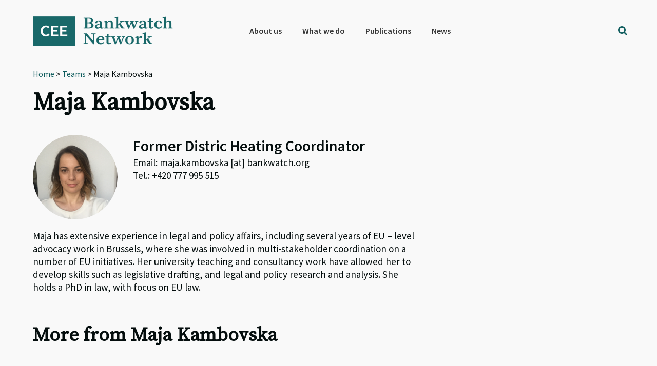

--- FILE ---
content_type: text/html; charset=UTF-8
request_url: https://bankwatch.org/team/maja-kambovska
body_size: 18421
content:
<!DOCTYPE html>
<html lang="en-US">
<head >
<meta charset="UTF-8" />
<meta name="viewport" content="width=device-width, initial-scale=1" />
<meta name='robots' content='index, follow, max-image-preview:large, max-snippet:-1, max-video-preview:-1' />
<link rel="alternate" hreflang="en" href="https://bankwatch.org/team/maja-kambovska" />
<link rel="alternate" hreflang="x-default" href="https://bankwatch.org/team/maja-kambovska" />
<!-- Google Tag Manager -->
<script>(function(w,d,s,l,i){w[l]=w[l]||[];w[l].push({'gtm.start':
new Date().getTime(),event:'gtm.js'});var f=d.getElementsByTagName(s)[0],
j=d.createElement(s),dl=l!='dataLayer'?'&l='+l:'';j.async=true;j.src=
'https://www.googletagmanager.com/gtm.js?id='+i+dl;f.parentNode.insertBefore(j,f);
})(window,document,'script','dataLayer','GTM-WQMSL97');</script>
<!-- End Google Tag Manager -->
<!-- Global Site Tag (gtag.js) - Google Analytics -->
<script async src="https://www.googletagmanager.com/gtag/js?id=UA-786182-4"></script>
<script>
  window.dataLayer = window.dataLayer || [];
  function gtag(){dataLayer.push(arguments);}
  gtag('js', new Date());

  gtag('config', 'UA-786182-4', { 'optimize_id': 'GTM-KQ9LDH9'});
</script>
<script>
document.onscroll = function() {
  if (window.innerHeight + window.scrollY > document.body.clientHeight - 120) {
    document.getElementsByClassName('grecaptcha-badge')[0].style.visibility = 'visible';
  }
  else
    document.getElementsByClassName('grecaptcha-badge')[0].style.visibility = 'hidden';
}
</script>
<style type="text/css">
.grecaptcha-badge {visibility:hidden}
blockquote::before {content: "";}
blockquote {
border-left-width: 4px !important;
padding-left: 10px !important;
border-left-color: #0e5c5d !important;
border-left-style: solid !important;
font-family: 'Source Serif Pro', sans-serif;
font-weight: 400;
color: #0e5c5d; }</style>


	<!-- This site is optimized with the Yoast SEO plugin v26.7 - https://yoast.com/wordpress/plugins/seo/ -->
	<title>Maja Kambovska - Bankwatch</title>
	<link rel="canonical" href="https://bankwatch.org/team/maja-kambovska" />
	<meta property="og:locale" content="en_US" />
	<meta property="og:type" content="article" />
	<meta property="og:title" content="Maja Kambovska - Bankwatch" />
	<meta property="og:url" content="https://bankwatch.org/team/maja-kambovska" />
	<meta property="og:site_name" content="Bankwatch" />
	<meta property="article:publisher" content="https://www.facebook.com/ceebankwatch" />
	<meta property="article:modified_time" content="2021-07-16T10:45:21+00:00" />
	<meta property="og:image" content="https://bankwatch.org/wp-content/uploads/2020/05/800x800-3.png" />
	<meta property="og:image:width" content="800" />
	<meta property="og:image:height" content="800" />
	<meta property="og:image:type" content="image/png" />
	<meta name="twitter:card" content="summary_large_image" />
	<meta name="twitter:site" content="@ceebankwatch" />
	<script type="application/ld+json" class="yoast-schema-graph">{"@context":"https://schema.org","@graph":[{"@type":"WebPage","@id":"https://bankwatch.org/team/maja-kambovska","url":"https://bankwatch.org/team/maja-kambovska","name":"Maja Kambovska - Bankwatch","isPartOf":{"@id":"https://bankwatch.org/#website"},"primaryImageOfPage":{"@id":"https://bankwatch.org/team/maja-kambovska#primaryimage"},"image":{"@id":"https://bankwatch.org/team/maja-kambovska#primaryimage"},"thumbnailUrl":"https://bankwatch.org/wp-content/uploads/2020/05/800x800-3.png","datePublished":"2020-05-11T13:18:41+00:00","dateModified":"2021-07-16T10:45:21+00:00","breadcrumb":{"@id":"https://bankwatch.org/team/maja-kambovska#breadcrumb"},"inLanguage":"en-US","potentialAction":[{"@type":"ReadAction","target":["https://bankwatch.org/team/maja-kambovska"]}]},{"@type":"ImageObject","inLanguage":"en-US","@id":"https://bankwatch.org/team/maja-kambovska#primaryimage","url":"https://bankwatch.org/wp-content/uploads/2020/05/800x800-3.png","contentUrl":"https://bankwatch.org/wp-content/uploads/2020/05/800x800-3.png","width":800,"height":800},{"@type":"BreadcrumbList","@id":"https://bankwatch.org/team/maja-kambovska#breadcrumb","itemListElement":[{"@type":"ListItem","position":1,"name":"Home","item":"https://bankwatch.org/"},{"@type":"ListItem","position":2,"name":"Teams","item":"https://bankwatch.org/team"},{"@type":"ListItem","position":3,"name":"Maja Kambovska"}]},{"@type":"WebSite","@id":"https://bankwatch.org/#website","url":"https://bankwatch.org/","name":"Bankwatch","description":"","potentialAction":[{"@type":"SearchAction","target":{"@type":"EntryPoint","urlTemplate":"https://bankwatch.org/?s={search_term_string}"},"query-input":{"@type":"PropertyValueSpecification","valueRequired":true,"valueName":"search_term_string"}}],"inLanguage":"en-US"}]}</script>
	<!-- / Yoast SEO plugin. -->


<link rel='dns-prefetch' href='//static.addtoany.com' />
<link rel='dns-prefetch' href='//fonts.googleapis.com' />
<link rel="alternate" type="application/rss+xml" title="Bankwatch &raquo; Feed" href="https://bankwatch.org/feed" />
<link rel="alternate" type="application/rss+xml" title="Bankwatch &raquo; Comments Feed" href="https://bankwatch.org/comments/feed" />
<link rel="alternate" title="oEmbed (JSON)" type="application/json+oembed" href="https://bankwatch.org/wp-json/oembed/1.0/embed?url=https%3A%2F%2Fbankwatch.org%2Fteam%2Fmaja-kambovska" />
<link rel="alternate" title="oEmbed (XML)" type="text/xml+oembed" href="https://bankwatch.org/wp-json/oembed/1.0/embed?url=https%3A%2F%2Fbankwatch.org%2Fteam%2Fmaja-kambovska&#038;format=xml" />
<style id='wp-img-auto-sizes-contain-inline-css' type='text/css'>
img:is([sizes=auto i],[sizes^="auto," i]){contain-intrinsic-size:3000px 1500px}
/*# sourceURL=wp-img-auto-sizes-contain-inline-css */
</style>
<link rel='stylesheet' id='vc_extensions_cqbundle_adminicon-css' href='https://bankwatch.org/wp-content/plugins/vc-extensions-bundle/css/admin_icon.css?ver=6.9' type='text/css' media='all' />
<link rel='stylesheet' id='genesis-sample-css' href='https://bankwatch.org/wp-content/themes/genesis-sample/style.css?ver=2.3.0' type='text/css' media='all' />
<style id='genesis-sample-inline-css' type='text/css'>


		a,
		.entry-title a:focus,
		.entry-title a:hover,
		.genesis-nav-menu a:focus,
		.genesis-nav-menu a:hover,
		.genesis-nav-menu .current-menu-item > a,
		.genesis-nav-menu .sub-menu .current-menu-item > a:focus,
		.genesis-nav-menu .sub-menu .current-menu-item > a:hover,
		.menu-toggle:focus,
		.menu-toggle:hover,
		.sub-menu-toggle:focus,
		.sub-menu-toggle:hover {
			color: #0e5c5d;
		}

		
/*# sourceURL=genesis-sample-inline-css */
</style>
<style id='wp-emoji-styles-inline-css' type='text/css'>

	img.wp-smiley, img.emoji {
		display: inline !important;
		border: none !important;
		box-shadow: none !important;
		height: 1em !important;
		width: 1em !important;
		margin: 0 0.07em !important;
		vertical-align: -0.1em !important;
		background: none !important;
		padding: 0 !important;
	}
/*# sourceURL=wp-emoji-styles-inline-css */
</style>
<link rel='stylesheet' id='wp-block-library-css' href='https://bankwatch.org/wp-includes/css/dist/block-library/style.min.css?ver=6.9' type='text/css' media='all' />
<style id='global-styles-inline-css' type='text/css'>
:root{--wp--preset--aspect-ratio--square: 1;--wp--preset--aspect-ratio--4-3: 4/3;--wp--preset--aspect-ratio--3-4: 3/4;--wp--preset--aspect-ratio--3-2: 3/2;--wp--preset--aspect-ratio--2-3: 2/3;--wp--preset--aspect-ratio--16-9: 16/9;--wp--preset--aspect-ratio--9-16: 9/16;--wp--preset--color--black: #000000;--wp--preset--color--cyan-bluish-gray: #abb8c3;--wp--preset--color--white: #ffffff;--wp--preset--color--pale-pink: #f78da7;--wp--preset--color--vivid-red: #cf2e2e;--wp--preset--color--luminous-vivid-orange: #ff6900;--wp--preset--color--luminous-vivid-amber: #fcb900;--wp--preset--color--light-green-cyan: #7bdcb5;--wp--preset--color--vivid-green-cyan: #00d084;--wp--preset--color--pale-cyan-blue: #8ed1fc;--wp--preset--color--vivid-cyan-blue: #0693e3;--wp--preset--color--vivid-purple: #9b51e0;--wp--preset--gradient--vivid-cyan-blue-to-vivid-purple: linear-gradient(135deg,rgb(6,147,227) 0%,rgb(155,81,224) 100%);--wp--preset--gradient--light-green-cyan-to-vivid-green-cyan: linear-gradient(135deg,rgb(122,220,180) 0%,rgb(0,208,130) 100%);--wp--preset--gradient--luminous-vivid-amber-to-luminous-vivid-orange: linear-gradient(135deg,rgb(252,185,0) 0%,rgb(255,105,0) 100%);--wp--preset--gradient--luminous-vivid-orange-to-vivid-red: linear-gradient(135deg,rgb(255,105,0) 0%,rgb(207,46,46) 100%);--wp--preset--gradient--very-light-gray-to-cyan-bluish-gray: linear-gradient(135deg,rgb(238,238,238) 0%,rgb(169,184,195) 100%);--wp--preset--gradient--cool-to-warm-spectrum: linear-gradient(135deg,rgb(74,234,220) 0%,rgb(151,120,209) 20%,rgb(207,42,186) 40%,rgb(238,44,130) 60%,rgb(251,105,98) 80%,rgb(254,248,76) 100%);--wp--preset--gradient--blush-light-purple: linear-gradient(135deg,rgb(255,206,236) 0%,rgb(152,150,240) 100%);--wp--preset--gradient--blush-bordeaux: linear-gradient(135deg,rgb(254,205,165) 0%,rgb(254,45,45) 50%,rgb(107,0,62) 100%);--wp--preset--gradient--luminous-dusk: linear-gradient(135deg,rgb(255,203,112) 0%,rgb(199,81,192) 50%,rgb(65,88,208) 100%);--wp--preset--gradient--pale-ocean: linear-gradient(135deg,rgb(255,245,203) 0%,rgb(182,227,212) 50%,rgb(51,167,181) 100%);--wp--preset--gradient--electric-grass: linear-gradient(135deg,rgb(202,248,128) 0%,rgb(113,206,126) 100%);--wp--preset--gradient--midnight: linear-gradient(135deg,rgb(2,3,129) 0%,rgb(40,116,252) 100%);--wp--preset--font-size--small: 13px;--wp--preset--font-size--medium: 20px;--wp--preset--font-size--large: 36px;--wp--preset--font-size--x-large: 42px;--wp--preset--spacing--20: 0.44rem;--wp--preset--spacing--30: 0.67rem;--wp--preset--spacing--40: 1rem;--wp--preset--spacing--50: 1.5rem;--wp--preset--spacing--60: 2.25rem;--wp--preset--spacing--70: 3.38rem;--wp--preset--spacing--80: 5.06rem;--wp--preset--shadow--natural: 6px 6px 9px rgba(0, 0, 0, 0.2);--wp--preset--shadow--deep: 12px 12px 50px rgba(0, 0, 0, 0.4);--wp--preset--shadow--sharp: 6px 6px 0px rgba(0, 0, 0, 0.2);--wp--preset--shadow--outlined: 6px 6px 0px -3px rgb(255, 255, 255), 6px 6px rgb(0, 0, 0);--wp--preset--shadow--crisp: 6px 6px 0px rgb(0, 0, 0);}:where(.is-layout-flex){gap: 0.5em;}:where(.is-layout-grid){gap: 0.5em;}body .is-layout-flex{display: flex;}.is-layout-flex{flex-wrap: wrap;align-items: center;}.is-layout-flex > :is(*, div){margin: 0;}body .is-layout-grid{display: grid;}.is-layout-grid > :is(*, div){margin: 0;}:where(.wp-block-columns.is-layout-flex){gap: 2em;}:where(.wp-block-columns.is-layout-grid){gap: 2em;}:where(.wp-block-post-template.is-layout-flex){gap: 1.25em;}:where(.wp-block-post-template.is-layout-grid){gap: 1.25em;}.has-black-color{color: var(--wp--preset--color--black) !important;}.has-cyan-bluish-gray-color{color: var(--wp--preset--color--cyan-bluish-gray) !important;}.has-white-color{color: var(--wp--preset--color--white) !important;}.has-pale-pink-color{color: var(--wp--preset--color--pale-pink) !important;}.has-vivid-red-color{color: var(--wp--preset--color--vivid-red) !important;}.has-luminous-vivid-orange-color{color: var(--wp--preset--color--luminous-vivid-orange) !important;}.has-luminous-vivid-amber-color{color: var(--wp--preset--color--luminous-vivid-amber) !important;}.has-light-green-cyan-color{color: var(--wp--preset--color--light-green-cyan) !important;}.has-vivid-green-cyan-color{color: var(--wp--preset--color--vivid-green-cyan) !important;}.has-pale-cyan-blue-color{color: var(--wp--preset--color--pale-cyan-blue) !important;}.has-vivid-cyan-blue-color{color: var(--wp--preset--color--vivid-cyan-blue) !important;}.has-vivid-purple-color{color: var(--wp--preset--color--vivid-purple) !important;}.has-black-background-color{background-color: var(--wp--preset--color--black) !important;}.has-cyan-bluish-gray-background-color{background-color: var(--wp--preset--color--cyan-bluish-gray) !important;}.has-white-background-color{background-color: var(--wp--preset--color--white) !important;}.has-pale-pink-background-color{background-color: var(--wp--preset--color--pale-pink) !important;}.has-vivid-red-background-color{background-color: var(--wp--preset--color--vivid-red) !important;}.has-luminous-vivid-orange-background-color{background-color: var(--wp--preset--color--luminous-vivid-orange) !important;}.has-luminous-vivid-amber-background-color{background-color: var(--wp--preset--color--luminous-vivid-amber) !important;}.has-light-green-cyan-background-color{background-color: var(--wp--preset--color--light-green-cyan) !important;}.has-vivid-green-cyan-background-color{background-color: var(--wp--preset--color--vivid-green-cyan) !important;}.has-pale-cyan-blue-background-color{background-color: var(--wp--preset--color--pale-cyan-blue) !important;}.has-vivid-cyan-blue-background-color{background-color: var(--wp--preset--color--vivid-cyan-blue) !important;}.has-vivid-purple-background-color{background-color: var(--wp--preset--color--vivid-purple) !important;}.has-black-border-color{border-color: var(--wp--preset--color--black) !important;}.has-cyan-bluish-gray-border-color{border-color: var(--wp--preset--color--cyan-bluish-gray) !important;}.has-white-border-color{border-color: var(--wp--preset--color--white) !important;}.has-pale-pink-border-color{border-color: var(--wp--preset--color--pale-pink) !important;}.has-vivid-red-border-color{border-color: var(--wp--preset--color--vivid-red) !important;}.has-luminous-vivid-orange-border-color{border-color: var(--wp--preset--color--luminous-vivid-orange) !important;}.has-luminous-vivid-amber-border-color{border-color: var(--wp--preset--color--luminous-vivid-amber) !important;}.has-light-green-cyan-border-color{border-color: var(--wp--preset--color--light-green-cyan) !important;}.has-vivid-green-cyan-border-color{border-color: var(--wp--preset--color--vivid-green-cyan) !important;}.has-pale-cyan-blue-border-color{border-color: var(--wp--preset--color--pale-cyan-blue) !important;}.has-vivid-cyan-blue-border-color{border-color: var(--wp--preset--color--vivid-cyan-blue) !important;}.has-vivid-purple-border-color{border-color: var(--wp--preset--color--vivid-purple) !important;}.has-vivid-cyan-blue-to-vivid-purple-gradient-background{background: var(--wp--preset--gradient--vivid-cyan-blue-to-vivid-purple) !important;}.has-light-green-cyan-to-vivid-green-cyan-gradient-background{background: var(--wp--preset--gradient--light-green-cyan-to-vivid-green-cyan) !important;}.has-luminous-vivid-amber-to-luminous-vivid-orange-gradient-background{background: var(--wp--preset--gradient--luminous-vivid-amber-to-luminous-vivid-orange) !important;}.has-luminous-vivid-orange-to-vivid-red-gradient-background{background: var(--wp--preset--gradient--luminous-vivid-orange-to-vivid-red) !important;}.has-very-light-gray-to-cyan-bluish-gray-gradient-background{background: var(--wp--preset--gradient--very-light-gray-to-cyan-bluish-gray) !important;}.has-cool-to-warm-spectrum-gradient-background{background: var(--wp--preset--gradient--cool-to-warm-spectrum) !important;}.has-blush-light-purple-gradient-background{background: var(--wp--preset--gradient--blush-light-purple) !important;}.has-blush-bordeaux-gradient-background{background: var(--wp--preset--gradient--blush-bordeaux) !important;}.has-luminous-dusk-gradient-background{background: var(--wp--preset--gradient--luminous-dusk) !important;}.has-pale-ocean-gradient-background{background: var(--wp--preset--gradient--pale-ocean) !important;}.has-electric-grass-gradient-background{background: var(--wp--preset--gradient--electric-grass) !important;}.has-midnight-gradient-background{background: var(--wp--preset--gradient--midnight) !important;}.has-small-font-size{font-size: var(--wp--preset--font-size--small) !important;}.has-medium-font-size{font-size: var(--wp--preset--font-size--medium) !important;}.has-large-font-size{font-size: var(--wp--preset--font-size--large) !important;}.has-x-large-font-size{font-size: var(--wp--preset--font-size--x-large) !important;}
/*# sourceURL=global-styles-inline-css */
</style>

<style id='classic-theme-styles-inline-css' type='text/css'>
/*! This file is auto-generated */
.wp-block-button__link{color:#fff;background-color:#32373c;border-radius:9999px;box-shadow:none;text-decoration:none;padding:calc(.667em + 2px) calc(1.333em + 2px);font-size:1.125em}.wp-block-file__button{background:#32373c;color:#fff;text-decoration:none}
/*# sourceURL=/wp-includes/css/classic-themes.min.css */
</style>
<link rel='stylesheet' id='mediaelement-css' href='https://bankwatch.org/wp-includes/js/mediaelement/mediaelementplayer-legacy.min.css?ver=4.2.17' type='text/css' media='all' />
<link rel='stylesheet' id='wp-mediaelement-css' href='https://bankwatch.org/wp-includes/js/mediaelement/wp-mediaelement.min.css?ver=6.9' type='text/css' media='all' />
<link rel='stylesheet' id='view_editor_gutenberg_frontend_assets-css' href='https://bankwatch.org/wp-content/plugins/wp-views/public/css/views-frontend.css?ver=3.6.21' type='text/css' media='all' />
<style id='view_editor_gutenberg_frontend_assets-inline-css' type='text/css'>
.wpv-sort-list-dropdown.wpv-sort-list-dropdown-style-default > span.wpv-sort-list,.wpv-sort-list-dropdown.wpv-sort-list-dropdown-style-default .wpv-sort-list-item {border-color: #cdcdcd;}.wpv-sort-list-dropdown.wpv-sort-list-dropdown-style-default .wpv-sort-list-item a {color: #444;background-color: #fff;}.wpv-sort-list-dropdown.wpv-sort-list-dropdown-style-default a:hover,.wpv-sort-list-dropdown.wpv-sort-list-dropdown-style-default a:focus {color: #000;background-color: #eee;}.wpv-sort-list-dropdown.wpv-sort-list-dropdown-style-default .wpv-sort-list-item.wpv-sort-list-current a {color: #000;background-color: #eee;}
.wpv-sort-list-dropdown.wpv-sort-list-dropdown-style-default > span.wpv-sort-list,.wpv-sort-list-dropdown.wpv-sort-list-dropdown-style-default .wpv-sort-list-item {border-color: #cdcdcd;}.wpv-sort-list-dropdown.wpv-sort-list-dropdown-style-default .wpv-sort-list-item a {color: #444;background-color: #fff;}.wpv-sort-list-dropdown.wpv-sort-list-dropdown-style-default a:hover,.wpv-sort-list-dropdown.wpv-sort-list-dropdown-style-default a:focus {color: #000;background-color: #eee;}.wpv-sort-list-dropdown.wpv-sort-list-dropdown-style-default .wpv-sort-list-item.wpv-sort-list-current a {color: #000;background-color: #eee;}.wpv-sort-list-dropdown.wpv-sort-list-dropdown-style-grey > span.wpv-sort-list,.wpv-sort-list-dropdown.wpv-sort-list-dropdown-style-grey .wpv-sort-list-item {border-color: #cdcdcd;}.wpv-sort-list-dropdown.wpv-sort-list-dropdown-style-grey .wpv-sort-list-item a {color: #444;background-color: #eeeeee;}.wpv-sort-list-dropdown.wpv-sort-list-dropdown-style-grey a:hover,.wpv-sort-list-dropdown.wpv-sort-list-dropdown-style-grey a:focus {color: #000;background-color: #e5e5e5;}.wpv-sort-list-dropdown.wpv-sort-list-dropdown-style-grey .wpv-sort-list-item.wpv-sort-list-current a {color: #000;background-color: #e5e5e5;}
.wpv-sort-list-dropdown.wpv-sort-list-dropdown-style-default > span.wpv-sort-list,.wpv-sort-list-dropdown.wpv-sort-list-dropdown-style-default .wpv-sort-list-item {border-color: #cdcdcd;}.wpv-sort-list-dropdown.wpv-sort-list-dropdown-style-default .wpv-sort-list-item a {color: #444;background-color: #fff;}.wpv-sort-list-dropdown.wpv-sort-list-dropdown-style-default a:hover,.wpv-sort-list-dropdown.wpv-sort-list-dropdown-style-default a:focus {color: #000;background-color: #eee;}.wpv-sort-list-dropdown.wpv-sort-list-dropdown-style-default .wpv-sort-list-item.wpv-sort-list-current a {color: #000;background-color: #eee;}.wpv-sort-list-dropdown.wpv-sort-list-dropdown-style-grey > span.wpv-sort-list,.wpv-sort-list-dropdown.wpv-sort-list-dropdown-style-grey .wpv-sort-list-item {border-color: #cdcdcd;}.wpv-sort-list-dropdown.wpv-sort-list-dropdown-style-grey .wpv-sort-list-item a {color: #444;background-color: #eeeeee;}.wpv-sort-list-dropdown.wpv-sort-list-dropdown-style-grey a:hover,.wpv-sort-list-dropdown.wpv-sort-list-dropdown-style-grey a:focus {color: #000;background-color: #e5e5e5;}.wpv-sort-list-dropdown.wpv-sort-list-dropdown-style-grey .wpv-sort-list-item.wpv-sort-list-current a {color: #000;background-color: #e5e5e5;}.wpv-sort-list-dropdown.wpv-sort-list-dropdown-style-blue > span.wpv-sort-list,.wpv-sort-list-dropdown.wpv-sort-list-dropdown-style-blue .wpv-sort-list-item {border-color: #0099cc;}.wpv-sort-list-dropdown.wpv-sort-list-dropdown-style-blue .wpv-sort-list-item a {color: #444;background-color: #cbddeb;}.wpv-sort-list-dropdown.wpv-sort-list-dropdown-style-blue a:hover,.wpv-sort-list-dropdown.wpv-sort-list-dropdown-style-blue a:focus {color: #000;background-color: #95bedd;}.wpv-sort-list-dropdown.wpv-sort-list-dropdown-style-blue .wpv-sort-list-item.wpv-sort-list-current a {color: #000;background-color: #95bedd;}
/*# sourceURL=view_editor_gutenberg_frontend_assets-inline-css */
</style>
<link rel='stylesheet' id='contact-form-7-css' href='https://bankwatch.org/wp-content/plugins/contact-form-7/includes/css/styles.css?ver=6.1.4' type='text/css' media='all' />
<link rel='stylesheet' id='digital-climate-strike-wp-css' href='https://bankwatch.org/wp-content/plugins/digital-climate-strike-wp/public/css/digital-climate-strike-wp-public.css?ver=1.0.1' type='text/css' media='all' />
<link rel='stylesheet' id='wpml-legacy-horizontal-list-0-css' href='https://bankwatch.org/wp-content/plugins/sitepress-multilingual-cms/templates/language-switchers/legacy-list-horizontal/style.min.css?ver=1' type='text/css' media='all' />
<link rel='stylesheet' id='wpml-menu-item-0-css' href='https://bankwatch.org/wp-content/plugins/sitepress-multilingual-cms/templates/language-switchers/menu-item/style.min.css?ver=1' type='text/css' media='all' />
<style id='wpml-menu-item-0-inline-css' type='text/css'>
.wpml-ls-slot-2188, .wpml-ls-slot-2188 a, .wpml-ls-slot-2188 a:visited{color:#000000;}
#menu-main-menu > li.wpml-ls-item:after {display: none;}
/*# sourceURL=wpml-menu-item-0-inline-css */
</style>
<link rel='stylesheet' id='genesis-sample-fonts-css' href='//fonts.googleapis.com/css?family=Source+Sans+Pro%3A400%2C600%2C700&#038;ver=2.3.0' type='text/css' media='all' />
<link rel='stylesheet' id='dashicons-css' href='https://bankwatch.org/wp-includes/css/dashicons.min.css?ver=6.9' type='text/css' media='all' />
<link rel='stylesheet' id='google-font-source-sans-pro-css' href='//fonts.googleapis.com/css?family=Source+Sans+Pro&#038;ver=2.3.0' type='text/css' media='all' />
<link rel='stylesheet' id='google-font-source-serif-pro-css' href='//fonts.googleapis.com/css?family=Source+Serif+Pro&#038;ver=2.3.0' type='text/css' media='all' />
<link rel='stylesheet' id='fontawesome-css' href='https://bankwatch.org/wp-content/fontawesome/css/fontawesome.min.css?ver=6.9' type='text/css' media='all' />
<link rel='stylesheet' id='fontawesome-brands-css' href='https://bankwatch.org/wp-content/fontawesome/css/brands.min.css?ver=6.9' type='text/css' media='all' />
<link rel='stylesheet' id='simple-social-icons-font-css' href='https://bankwatch.org/wp-content/plugins/simple-social-icons/css/style.css?ver=4.0.0' type='text/css' media='all' />
<link rel='stylesheet' id='toolset-select2-css-css' href='https://bankwatch.org/wp-content/plugins/wp-views/vendor/toolset/toolset-common/res/lib/select2/select2.css?ver=6.9' type='text/css' media='screen' />
<link rel='stylesheet' id='genesis-overrides-css-css' href='https://bankwatch.org/wp-content/plugins/wp-views/vendor/toolset/toolset-theme-settings/res/css/themes/genesis-overrides.css?ver=1.5.5' type='text/css' media='screen' />
<link rel='stylesheet' id='addtoany-css' href='https://bankwatch.org/wp-content/plugins/add-to-any/addtoany.min.css?ver=1.16' type='text/css' media='all' />
<link rel='stylesheet' id='search-filter-flatpickr-css' href='https://bankwatch.org/wp-content/plugins/search-filter/assets/css/vendor/flatpickr.css?ver=3.0.7' type='text/css' media='all' />
<link rel='stylesheet' id='search-filter-css' href='https://bankwatch.org/wp-content/plugins/search-filter-pro/assets/css/frontend/frontend.css?ver=3.0.7' type='text/css' media='all' />
<link rel='stylesheet' id='search-filter-ugc-styles-css' href='https://bankwatch.org/wp-content/uploads/search-filter/style.css?ver=11' type='text/css' media='all' />
<script type="text/javascript">
		if ( ! Object.hasOwn( window, 'searchAndFilter' ) ) {
			window.searchAndFilter = {};
		}
		</script><script type="text/javascript" src="https://bankwatch.org/wp-content/plugins/cred-frontend-editor/vendor/toolset/common-es/public/toolset-common-es-frontend.js?ver=175000" id="toolset-common-es-frontend-js"></script>
<script type="text/javascript" id="wpml-cookie-js-extra">
/* <![CDATA[ */
var wpml_cookies = {"wp-wpml_current_language":{"value":"en","expires":1,"path":"/"}};
var wpml_cookies = {"wp-wpml_current_language":{"value":"en","expires":1,"path":"/"}};
//# sourceURL=wpml-cookie-js-extra
/* ]]> */
</script>
<script type="text/javascript" src="https://bankwatch.org/wp-content/plugins/sitepress-multilingual-cms/res/js/cookies/language-cookie.js?ver=485900" id="wpml-cookie-js" defer="defer" data-wp-strategy="defer"></script>
<script type="text/javascript" id="addtoany-core-js-before">
/* <![CDATA[ */
window.a2a_config=window.a2a_config||{};a2a_config.callbacks=[];a2a_config.overlays=[];a2a_config.templates={};

//# sourceURL=addtoany-core-js-before
/* ]]> */
</script>
<script type="text/javascript" defer src="https://static.addtoany.com/menu/page.js" id="addtoany-core-js"></script>
<script type="text/javascript" src="https://bankwatch.org/wp-includes/js/jquery/jquery.min.js?ver=3.7.1" id="jquery-core-js"></script>
<script type="text/javascript" src="https://bankwatch.org/wp-includes/js/jquery/jquery-migrate.min.js?ver=3.4.1" id="jquery-migrate-js"></script>
<script type="text/javascript" defer src="https://bankwatch.org/wp-content/plugins/add-to-any/addtoany.min.js?ver=1.1" id="addtoany-jquery-js"></script>
<script type="text/javascript" src="https://bankwatch.org/wp-content/plugins/digital-climate-strike-wp/public/js/digital-climate-strike-wp-public.js?ver=1.0.1" id="digital-climate-strike-wp-js"></script>
<script type="text/javascript" src="https://bankwatch.org/wp-content/plugins/search-filter/assets/js/vendor/flatpickr.js?ver=3.0.7" id="search-filter-flatpickr-js"></script>
<script type="text/javascript" id="search-filter-js-before">
/* <![CDATA[ */
window.searchAndFilter.frontend = {"fields":{},"queries":{},"library":{"fields":{},"components":{}},"restNonce":"0df52a27e0","homeUrl":"https:\/\/bankwatch.org","suggestionsNonce":"fae8943941"};
//# sourceURL=search-filter-js-before
/* ]]> */
</script>
<script type="text/javascript" src="https://bankwatch.org/wp-content/plugins/search-filter-pro/assets/js/frontend/frontend.js?ver=3.0.7" id="search-filter-js"></script>
<script></script><link rel="https://api.w.org/" href="https://bankwatch.org/wp-json/" /><link rel="EditURI" type="application/rsd+xml" title="RSD" href="https://bankwatch.org/xmlrpc.php?rsd" />
<meta name="generator" content="WordPress 6.9" />
<link rel='shortlink' href='https://bankwatch.org/?p=129344' />
<meta name="generator" content="WPML ver:4.8.5 stt:1,46;" />
    <script>
        var DIGITAL_CLIMATE_STRIKE_OPTIONS = {
            /**
             * Set the language of the widget. We currently support:
             * 'en': English
             * 'de': German
             * 'es': Spanish
             * 'cs': Czech
             * 'fr': French
             * 'nl': Dutch
             * 'tr': Turkish
             * 'pt': Portuguese
             * Defaults to null, which will obey the navigator.language setting of the
             * viewer's browser.
             */
            language: "en", // @type {string}
            /**
             * Specify view cookie expiration. After initial view, widget will not be
             * displayed to a user again until after this cookie expires. Defaults to
             * one day.
             */
            cookieExpirationDays: 1, // @type {number}

            /**
             * Allow you to override the iFrame hostname. Defaults to https://assets.digitalclimatestrike.net
             */
            iframeHost: "https://bankwatch.org/digitalclimatestrike", // @type {string}

            /**
             * Prevents the widget iframe from loading Google Analytics. Defaults to
             * false. (Google Analytics will also be disabled if doNotTrack is set on
             * the user's browser.)
             */
            disableGoogleAnalytics: false, // @type {boolean}

            /**
             * Always show the widget. Useful for testing. Defaults to false.
             */
            alwaysShowWidget: false, // @type {boolean}

            /**
             * Automatically makes the widget full page. Defaults to false.
             */
            forceFullPageWidget: false, //@type {boolean}

            /**
             * For the full page widget, shows a close button "x" and hides the message about the site being
             * available tomorrow. Defaults to false.
             */
            showCloseButtonOnFullPageWidget: true, // @type {boolean}

            /**
             * The date when the sticky footer widget should start showing on your web site.
             * Note: the month is one integer less than the number of the month. E.g. 8 is September, not August.
             * Defaults to new Date() (Today).
             */
            footerDisplayStartDate: new Date(
                2019,
                8,
                20            ),

            /**
             * The date when the full page widget should showing on your web site for 24 hours.
             * Note: the month is one integer less than the number of the month. E.g. 8 is September, not August.
             * Defaults to new Date(2019, 8, 20) (September 20th, 2019)
             */
            fullPageDisplayStartDate: new Date(
                2019,
                8,
                27            )
        }
    </script>

    <script src="https://bankwatch.org/digitalclimatestrike/widget.js" async></script>
<!--[if IE 9]> <script>var _gambitParallaxIE9 = true;</script> <![endif]--><link rel="pingback" href="https://bankwatch.org/xmlrpc.php" />
<script src="https://use.fontawesome.com/f00845710b.js"></script><style type="text/css">.site-title a { background: url(https://bankwatch.org/wp-content/uploads/2017/08/cropped-BWNlogo-jpg-full-1024x272-SH-PNG.png) no-repeat !important; }</style>
 <script> window.addEventListener("load",function(){ var c={script:false,link:false}; function ls(s) { if(!['script','link'].includes(s)||c[s]){return;}c[s]=true; var d=document,f=d.getElementsByTagName(s)[0],j=d.createElement(s); if(s==='script'){j.async=true;j.src='https://bankwatch.org/wp-content/plugins/wp-views/vendor/toolset/blocks/public/js/frontend.js?v=1.6.17';}else{ j.rel='stylesheet';j.href='https://bankwatch.org/wp-content/plugins/wp-views/vendor/toolset/blocks/public/css/style.css?v=1.6.17';} f.parentNode.insertBefore(j, f); }; function ex(){ls('script');ls('link')} window.addEventListener("scroll", ex, {once: true}); if (('IntersectionObserver' in window) && ('IntersectionObserverEntry' in window) && ('intersectionRatio' in window.IntersectionObserverEntry.prototype)) { var i = 0, fb = document.querySelectorAll("[class^='tb-']"), o = new IntersectionObserver(es => { es.forEach(e => { o.unobserve(e.target); if (e.intersectionRatio > 0) { ex();o.disconnect();}else{ i++;if(fb.length>i){o.observe(fb[i])}} }) }); if (fb.length) { o.observe(fb[i]) } } }) </script>
	<noscript>
		<link rel="stylesheet" href="https://bankwatch.org/wp-content/plugins/wp-views/vendor/toolset/blocks/public/css/style.css">
	</noscript><meta name="generator" content="Powered by WPBakery Page Builder - drag and drop page builder for WordPress."/>
<link rel="icon" href="https://bankwatch.org/wp-content/uploads/2017/10/cropped-Bankwatch-favicon-32x32.jpg" sizes="32x32" />
<link rel="icon" href="https://bankwatch.org/wp-content/uploads/2017/10/cropped-Bankwatch-favicon-192x192.jpg" sizes="192x192" />
<link rel="apple-touch-icon" href="https://bankwatch.org/wp-content/uploads/2017/10/cropped-Bankwatch-favicon-180x180.jpg" />
<meta name="msapplication-TileImage" content="https://bankwatch.org/wp-content/uploads/2017/10/cropped-Bankwatch-favicon-270x270.jpg" />
		<style type="text/css" id="wp-custom-css">
			
.entry {padding: 0px 5% 0px;
margin-bottom: 0px;
}

.footer-widgets {padding: 60px 5%;}

.site-header {padding: 0 5%;}

.breadcrumb {padding: 12px 5%;
background-color: #f9f9f9;}

@media only screen and (max-width: 1920px) {
.site-inner, .wrap {
    max-width: 100%!important;
}
}

@media only screen and
	(max-width: 860px) and (min-width: 300px) {
.breadcrumb {padding: 12px 0%;}
}

.addtoany_share_save_container {display: none!important;}

.grid-entry .inner-entry {
    box-shadow: none;
    padding-right: 5px;
}

.grid-entry .inner-entry {
    box-shadow: none;
    padding-right: 5px;
}

.post-content img {
   border: none !important;
   padding: 0;
}

.search-toggle {
   position: absolute;
   right: -30px;
}		</style>
		<noscript><style> .wpb_animate_when_almost_visible { opacity: 1; }</style></noscript><link rel='stylesheet' id='js_composer_front-css' href='https://bankwatch.org/wp-content/plugins/js_composer/assets/css/js_composer.min.css?ver=7.9' type='text/css' media='all' />
</head>
<body class="wp-singular team-template-default single single-team postid-129344 wp-theme-genesis wp-child-theme-genesis-sample custom-header header-image full-width-content genesis-breadcrumbs-visible genesis-footer-widgets-visible views-template-staff-template-new-8211-wysiwyg wpb-js-composer js-comp-ver-7.9 vc_responsive">

<div class="site-container"><ul class="genesis-skip-link"><li><a href="#genesis-nav-primary" class="screen-reader-shortcut"> Skip to primary navigation</a></li><li><a href="#genesis-content" class="screen-reader-shortcut"> Skip to main content</a></li><li><a href="#genesis-footer-widgets" class="screen-reader-shortcut"> Skip to footer</a></li></ul><header class="site-header"><div class="wrap"><div class="title-area"><p class="site-title"><a href="https://bankwatch.org/">Bankwatch</a></p></div><div class="widget-area header-widget-area"><nav class="nav-primary" aria-label="Main" id="genesis-nav-primary"><div class="wrap"><ul id="menu-main-menu" class="menu genesis-nav-menu menu-primary js-superfish"><li id="menu-item-144845" class="menu-item menu-item-type-custom menu-item-object-custom menu-item-has-children menu-item-144845"><a href="https://bankwatch.org/about/vision"><span >About us</span></a>
<ul class="sub-menu">
	<li id="menu-item-115979" class="menu-item menu-item-type-post_type menu-item-object-page menu-item-115979"><a href="https://bankwatch.org/about/vision"><span >Our vision</span></a></li>
	<li id="menu-item-115977" class="menu-item menu-item-type-post_type menu-item-object-page menu-item-115977"><a href="https://bankwatch.org/about/who-we-are"><span >Who we are</span></a></li>
	<li id="menu-item-153816" class="menu-item menu-item-type-post_type menu-item-object-page menu-item-153816"><a href="https://bankwatch.org/anniversary"><span >30 years of Bankwatch</span></a></li>
	<li id="menu-item-115980" class="menu-item menu-item-type-post_type menu-item-object-page menu-item-115980"><a href="https://bankwatch.org/about/donors-finances"><span >Donors &#038; finances</span></a></li>
	<li id="menu-item-115981" class="menu-item menu-item-type-post_type menu-item-object-page menu-item-115981"><a href="https://bankwatch.org/get-involved"><span >Get involved</span></a></li>
</ul>
</li>
<li id="menu-item-19118" class="menu-item menu-item-type-post_type menu-item-object-page menu-item-has-children menu-item-19118"><a href="https://bankwatch.org/what-we-do"><span >What we do</span></a>
<ul class="sub-menu">
	<li id="menu-item-115983" class="menu-item menu-item-type-custom menu-item-object-custom menu-item-has-children menu-item-115983"><a><span >Campaign areas</span></a>
	<ul class="sub-menu">
		<li id="menu-item-144418" class="menu-item menu-item-type-post_type menu-item-object-page menu-item-144418"><a href="https://bankwatch.org/beyond-fossil-fuels"><span >Beyond fossil fuels</span></a></li>
		<li id="menu-item-144419" class="menu-item menu-item-type-post_type menu-item-object-page menu-item-144419"><a href="https://bankwatch.org/rights"><span >Rights, democracy and development</span></a></li>
		<li id="menu-item-144423" class="menu-item menu-item-type-post_type menu-item-object-page menu-item-144423"><a href="https://bankwatch.org/biodiversity"><span >Finance and biodiversity</span></a></li>
		<li id="menu-item-144424" class="menu-item menu-item-type-post_type menu-item-object-page menu-item-144424"><a href="https://bankwatch.org/energy-transformation"><span >Funding the energy transformation</span></a></li>
		<li id="menu-item-149834" class="menu-item menu-item-type-post_type menu-item-object-page menu-item-149834"><a href="https://bankwatch.org/cities-for-people"><span >Cities for People</span></a></li>
	</ul>
</li>
	<li id="menu-item-115982" class="menu-item menu-item-type-custom menu-item-object-custom menu-item-has-children menu-item-115982"><a href="https://bankwatch.org/what-we-do#institutions"><span >Institutions we monitor</span></a>
	<ul class="sub-menu">
		<li id="menu-item-115986" class="menu-item menu-item-type-custom menu-item-object-custom menu-item-115986"><a href="https://bankwatch.org/ebrd"><span >European Bank for Reconstruction and Development</span></a></li>
		<li id="menu-item-115987" class="menu-item menu-item-type-custom menu-item-object-custom menu-item-115987"><a href="https://bankwatch.org/eib"><span >European Investment Bank</span></a></li>
		<li id="menu-item-115989" class="menu-item menu-item-type-custom menu-item-object-custom menu-item-115989"><a href="https://bankwatch.org/aiib"><span >Asian Infrastructure Investment Bank</span></a></li>
		<li id="menu-item-144021" class="menu-item menu-item-type-post_type menu-item-object-page menu-item-144021"><a href="https://bankwatch.org/asian-development-bank-adb"><span >Asian Development Bank (ADB)</span></a></li>
		<li id="menu-item-115988" class="menu-item menu-item-type-custom menu-item-object-custom menu-item-115988"><a href="https://bankwatch.org/europeangreendeal"><span >EU funds</span></a></li>
	</ul>
</li>
	<li id="menu-item-115984" class="menu-item menu-item-type-custom menu-item-object-custom menu-item-115984"><a href="https://bankwatch.org/what-we-do#projects"><span >Our projects</span></a></li>
	<li id="menu-item-115978" class="menu-item menu-item-type-post_type menu-item-object-page menu-item-115978"><a href="https://bankwatch.org/success-stories"><span >Success stories</span></a></li>
</ul>
</li>
<li id="menu-item-115985" class="menu-item menu-item-type-custom menu-item-object-custom menu-item-115985"><a href="https://bankwatch.org/publications"><span >Publications</span></a></li>
<li id="menu-item-110411" class="menu-item menu-item-type-post_type menu-item-object-page menu-item-has-children menu-item-110411"><a href="https://bankwatch.org/news"><span >News</span></a>
<ul class="sub-menu">
	<li id="menu-item-115991" class="menu-item menu-item-type-custom menu-item-object-custom menu-item-115991"><a href="https://bankwatch.org/blog"><span >Blog posts</span></a></li>
	<li id="menu-item-115990" class="menu-item menu-item-type-custom menu-item-object-custom menu-item-115990"><a href="https://bankwatch.org/press_release"><span >Press releases</span></a></li>
	<li id="menu-item-115992" class="menu-item menu-item-type-custom menu-item-object-custom menu-item-115992"><a href="https://bankwatch.org/story"><span >Stories</span></a></li>
	<li id="menu-item-139874" class="menu-item menu-item-type-custom menu-item-object-custom menu-item-139874"><a href="https://bankwatch.org/bankwatch-podcast"><span >Podcast</span></a></li>
	<li id="menu-item-115993" class="menu-item menu-item-type-custom menu-item-object-custom menu-item-115993"><a href="https://bankwatch.org/bw_in_media"><span >Us in the media</span></a></li>
	<li id="menu-item-115994" class="menu-item menu-item-type-custom menu-item-object-custom menu-item-115994"><a href="https://bankwatch.org/videos"><span >Videos</span></a></li>
</ul>
</li>
</ul><ul class="search-form-container">
<div class="search-toggle"><i class="fa fa-search"></i>
 <a href="#search-container" class="screen-reader-text"></a>
 </div><div class="social-icons-main-menu"><a href="https://www.facebook.com/ceebankwatch"><i style="padding: 0px 15px;" class="fa fa-facebook" aria-hidden="true"></i></a><a href="https://www.instagram.com/ceebankwatch"><i style="padding: 0px 15px;" class="fa fa-instagram" aria-hidden="true"></i></a><a href="https://www.linkedin.com/company/cee-bankwatch-network"><i style="padding: 0px 15px;" class="fa fa-linkedin" aria-hidden="true"></i></a><a href="https://bankwatch.org/rss-feeds"><i style="padding: 0px 15px;" class="fa fa-rss" aria-hidden="true"></i></a><a href="https://bsky.app/profile/ceebankwatch.bsky.social"><i style="padding: 0px 10px;" class="fab fa-bluesky" aria-hidden="true"></i></a><a href="https://www.youtube.com/user/Bankwatch"><i style="padding: 0px 15px;" class="fa fa-youtube-play" aria-hidden="true"></i></a><a href="http://bankwatch.org/about/who-we-are#contacts"><i style="padding: 0px 15px;" class="fa fa-envelope" aria-hidden="true"></i></a></div></ul></div></nav></div></div></header><div id="search-form-container"><div class="search">			<div class="textwidget"><div id="search-container" class="search-box-wrapper clear">
<div class="search-box clear">
<form itemprop="potentialAction" itemscope="" itemtype="https://schema.org/SearchAction" method="get" class="search-form" action="https://google.com/search" role="search" target="_blank">
<input type="search" value="Search this website" name="q" onfocus="if (this.value == 'Search this website') {this.value = '';}" onblur="if (this.value == '') {this.value = 'Search this website';}"><input type="submit" value="Search"><input type="hidden" name="as_sitesearch" value="bankwatch.org"><br />
<input type='hidden' name='lang' value='en' /></form>
</div>
</div>
</div>
		</div></div><div class="site-inner"><div class="content-sidebar-wrap"><main class="content" id="genesis-content"><div class="breadcrumb"><span class="breadcrumb-link-wrap"><a class="breadcrumb-link" href="https://bankwatch.org/"><span class="breadcrumb-link-text-wrap">Home</span></a><meta ></span> > <span class="breadcrumb-link-wrap"><a class="breadcrumb-link" href="https://bankwatch.org/team"><span class="breadcrumb-link-text-wrap">Teams</span></a><meta ></span> > Maja Kambovska</div><article class="post-129344 team type-team status-publish has-post-thumbnail entry"><header class="entry-header"><h1 class="entry-title">Maja Kambovska</h1>
</header><div class="entry-content"><div class="addtoany_share_save_container addtoany_content addtoany_content_top"><div class="a2a_kit a2a_kit_size_32 addtoany_list" data-a2a-url="https://bankwatch.org/team/maja-kambovska" data-a2a-title="Maja Kambovska"><a class="a2a_button_bluesky" href="https://www.addtoany.com/add_to/bluesky?linkurl=https%3A%2F%2Fbankwatch.org%2Fteam%2Fmaja-kambovska&amp;linkname=Maja%20Kambovska" title="Bluesky" rel="nofollow noopener" target="_blank"></a><a class="a2a_button_linkedin" href="https://www.addtoany.com/add_to/linkedin?linkurl=https%3A%2F%2Fbankwatch.org%2Fteam%2Fmaja-kambovska&amp;linkname=Maja%20Kambovska" title="LinkedIn" rel="nofollow noopener" target="_blank"></a><a class="a2a_button_facebook" href="https://www.addtoany.com/add_to/facebook?linkurl=https%3A%2F%2Fbankwatch.org%2Fteam%2Fmaja-kambovska&amp;linkname=Maja%20Kambovska" title="Facebook" rel="nofollow noopener" target="_blank"></a><a class="a2a_button_whatsapp" href="https://www.addtoany.com/add_to/whatsapp?linkurl=https%3A%2F%2Fbankwatch.org%2Fteam%2Fmaja-kambovska&amp;linkname=Maja%20Kambovska" title="WhatsApp" rel="nofollow noopener" target="_blank"></a></div></div><div class="wpb-content-wrapper"><div class="vc_row wpb_row vc_row-fluid vc_row-o-content-top vc_row-flex"><div class="wpb_column vc_column_container vc_col-sm-2"><div class="vc_column-inner"><div class="wpb_wrapper">
	<div  class="wpb_single_image wpb_content_element vc_align_center wpb_content_element vc_custom_1520541407651">
		
		<figure class="wpb_wrapper vc_figure">
			<div class="vc_single_image-wrapper vc_box_circle  vc_box_border_grey"><img decoding="async" class="vc_single_image-img " src="https://bankwatch.org/wp-content/uploads/2020/05/800x800-3-300x300.png" width="300" height="300" alt="800x800 (3)" title="800x800 (3)" loading="lazy" /></div>
		</figure>
	</div>
</div></div></div><div class="wpb_column vc_column_container vc_col-sm-6"><div class="vc_column-inner"><div class="wpb_wrapper">
	<div class="wpb_raw_code wpb_raw_html wpb_content_element" >
		<div class="wpb_wrapper">
			<h3>Former Distric Heating Coordinator</h3>
Email: maja.kambovska [at] bankwatch.org
<br>
Tel.: +420 777 995 515
		</div>
	</div>

	<div class="wpb_raw_code wpb_raw_html wpb_content_element vc_custom_1520544325807 social-buttons" >
		<div class="wpb_wrapper">
			 




		</div>
	</div>
</div></div></div></div><div class="vc_row wpb_row vc_row-fluid"><div class="wpb_column vc_column_container vc_col-sm-8"><div class="vc_column-inner"><div class="wpb_wrapper">
	<div class="wpb_text_column wpb_content_element" >
		<div class="wpb_wrapper">
			<div class="addtoany_share_save_container addtoany_content addtoany_content_top"><div class="a2a_kit a2a_kit_size_32 addtoany_list" data-a2a-url="https://bankwatch.org/team/maja-kambovska" data-a2a-title="Maja Kambovska"><a class="a2a_button_bluesky" href="https://www.addtoany.com/add_to/bluesky?linkurl=https%3A%2F%2Fbankwatch.org%2Fteam%2Fmaja-kambovska&amp;linkname=Maja%20Kambovska" title="Bluesky" rel="nofollow noopener" target="_blank"></a><a class="a2a_button_linkedin" href="https://www.addtoany.com/add_to/linkedin?linkurl=https%3A%2F%2Fbankwatch.org%2Fteam%2Fmaja-kambovska&amp;linkname=Maja%20Kambovska" title="LinkedIn" rel="nofollow noopener" target="_blank"></a><a class="a2a_button_facebook" href="https://www.addtoany.com/add_to/facebook?linkurl=https%3A%2F%2Fbankwatch.org%2Fteam%2Fmaja-kambovska&amp;linkname=Maja%20Kambovska" title="Facebook" rel="nofollow noopener" target="_blank"></a><a class="a2a_button_whatsapp" href="https://www.addtoany.com/add_to/whatsapp?linkurl=https%3A%2F%2Fbankwatch.org%2Fteam%2Fmaja-kambovska&amp;linkname=Maja%20Kambovska" title="WhatsApp" rel="nofollow noopener" target="_blank"></a></div></div><p>Maja has extensive experience in legal and policy affairs, including several years of EU &#8211; level advocacy work in Brussels, where she was involved in multi-stakeholder coordination on a number of EU initiatives. Her university teaching and consultancy work have allowed her to develop skills such as legislative drafting, and legal and policy research and analysis. She holds a PhD in law, with focus on EU law.</p>
<div class="addtoany_share_save_container addtoany_content addtoany_content_bottom"><div class="a2a_kit a2a_kit_size_32 addtoany_list" data-a2a-url="https://bankwatch.org/team/maja-kambovska" data-a2a-title="Maja Kambovska"><a class="a2a_button_bluesky" href="https://www.addtoany.com/add_to/bluesky?linkurl=https%3A%2F%2Fbankwatch.org%2Fteam%2Fmaja-kambovska&amp;linkname=Maja%20Kambovska" title="Bluesky" rel="nofollow noopener" target="_blank"></a><a class="a2a_button_linkedin" href="https://www.addtoany.com/add_to/linkedin?linkurl=https%3A%2F%2Fbankwatch.org%2Fteam%2Fmaja-kambovska&amp;linkname=Maja%20Kambovska" title="LinkedIn" rel="nofollow noopener" target="_blank"></a><a class="a2a_button_facebook" href="https://www.addtoany.com/add_to/facebook?linkurl=https%3A%2F%2Fbankwatch.org%2Fteam%2Fmaja-kambovska&amp;linkname=Maja%20Kambovska" title="Facebook" rel="nofollow noopener" target="_blank"></a><a class="a2a_button_whatsapp" href="https://www.addtoany.com/add_to/whatsapp?linkurl=https%3A%2F%2Fbankwatch.org%2Fteam%2Fmaja-kambovska&amp;linkname=Maja%20Kambovska" title="WhatsApp" rel="nofollow noopener" target="_blank"></a></div></div>

		</div>
	</div>
</div></div></div><div class="wpb_column vc_column_container vc_col-sm-4"><div class="vc_column-inner"><div class="wpb_wrapper"></div></div></div></div><div class="vc_row wpb_row vc_row-fluid"><div class="wpb_column vc_column_container vc_col-sm-12"><div class="vc_column-inner"><div class="wpb_wrapper">
	<div class="wpb_text_column wpb_content_element" >
		<div class="wpb_wrapper">
			<form autocomplete="off" name="wpv-filter-114895-CATTR163963211b9fc3ca343679135158cca4" action="/team/maja-kambovska?wpv_view_count=114895-CATTR163963211b9fc3ca343679135158cca4" method="get" class="wpv-filter-form js-wpv-filter-form js-wpv-filter-form-114895-CATTR163963211b9fc3ca343679135158cca4 js-wpv-form-full js-wpv-ajax-results-submit-enabled" data-viewnumber="114895-CATTR163963211b9fc3ca343679135158cca4" data-viewid="114895" data-viewhash="eyJuYW1lIjoic3RhZmYtcGFnZS1hcnRpY2xlcyIsImF1dGhuYW1lMSI6Ik1hamEgS2FtYm92c2thIn0=" data-viewwidgetid="0" data-orderby="" data-order="" data-orderbyas="" data-orderbysecond="" data-ordersecond="" data-parametric="{&quot;query&quot;:&quot;normal&quot;,&quot;id&quot;:114895,&quot;view_id&quot;:114895,&quot;widget_id&quot;:0,&quot;view_hash&quot;:&quot;114895-CATTR163963211b9fc3ca343679135158cca4&quot;,&quot;action&quot;:&quot;\/team\/maja-kambovska?wpv_view_count=114895-CATTR163963211b9fc3ca343679135158cca4&quot;,&quot;sort&quot;:{&quot;orderby&quot;:&quot;&quot;,&quot;order&quot;:&quot;&quot;,&quot;orderby_as&quot;:&quot;&quot;,&quot;orderby_second&quot;:&quot;&quot;,&quot;order_second&quot;:&quot;&quot;},&quot;orderby&quot;:&quot;&quot;,&quot;order&quot;:&quot;&quot;,&quot;orderby_as&quot;:&quot;&quot;,&quot;orderby_second&quot;:&quot;&quot;,&quot;order_second&quot;:&quot;&quot;,&quot;ajax_form&quot;:&quot;&quot;,&quot;ajax_results&quot;:&quot;&quot;,&quot;effect&quot;:&quot;fade&quot;,&quot;prebefore&quot;:&quot;&quot;,&quot;before&quot;:&quot;&quot;,&quot;after&quot;:&quot;&quot;,&quot;attributes&quot;:{&quot;authname1&quot;:&quot;Maja Kambovska&quot;},&quot;environment&quot;:{&quot;current_post_id&quot;:129344,&quot;parent_post_id&quot;:129344,&quot;parent_term_id&quot;:0,&quot;parent_user_id&quot;:0,&quot;archive&quot;:{&quot;type&quot;:&quot;&quot;,&quot;name&quot;:&quot;&quot;,&quot;data&quot;:[]}},&quot;loop&quot;:{&quot;type&quot;:&quot;&quot;,&quot;name&quot;:&quot;&quot;,&quot;data&quot;:[],&quot;id&quot;:0}}" data-attributes="{&quot;authname1&quot;:&quot;Maja Kambovska&quot;}" data-environment="{&quot;current_post_id&quot;:129344,&quot;parent_post_id&quot;:129344,&quot;parent_term_id&quot;:0,&quot;parent_user_id&quot;:0,&quot;archive&quot;:{&quot;type&quot;:&quot;&quot;,&quot;name&quot;:&quot;&quot;,&quot;data&quot;:[]}}"><input type="hidden" class="js-wpv-dps-filter-data js-wpv-filter-data-for-this-form" data-action="/team/maja-kambovska?wpv_view_count=114895-CATTR163963211b9fc3ca343679135158cca4" data-page="1" data-ajax="disable" data-effect="fade" data-maxpages="1" data-ajaxprebefore="" data-ajaxbefore="" data-ajaxafter="" /><input class="wpv_view_count wpv_view_count-114895-CATTR163963211b9fc3ca343679135158cca4" type="hidden" name="wpv_view_count" value="114895-CATTR163963211b9fc3ca343679135158cca4" />

</form>
<div id="wpv-view-layout-114895-CATTR163963211b9fc3ca343679135158cca4" class="js-wpv-view-layout js-wpv-layout-responsive js-wpv-view-layout-114895-CATTR163963211b9fc3ca343679135158cca4" data-viewnumber="114895-CATTR163963211b9fc3ca343679135158cca4" data-pagination="{&quot;id&quot;:114895,&quot;query&quot;:&quot;normal&quot;,&quot;type&quot;:&quot;paged&quot;,&quot;effect&quot;:&quot;fade&quot;,&quot;duration&quot;:500,&quot;speed&quot;:5,&quot;pause_on_hover&quot;:&quot;disabled&quot;,&quot;stop_rollover&quot;:&quot;false&quot;,&quot;cache_pages&quot;:&quot;enabled&quot;,&quot;preload_images&quot;:&quot;enabled&quot;,&quot;preload_pages&quot;:&quot;enabled&quot;,&quot;preload_reach&quot;:1,&quot;spinner&quot;:&quot;builtin&quot;,&quot;spinner_image&quot;:&quot;&quot;,&quot;callback_next&quot;:&quot;&quot;,&quot;manage_history&quot;:&quot;disabled&quot;,&quot;has_controls_in_form&quot;:&quot;disabled&quot;,&quot;infinite_tolerance&quot;:0,&quot;max_pages&quot;:1,&quot;page&quot;:1,&quot;base_permalink&quot;:&quot;/team/maja-kambovska?wpv_view_count=114895-CATTR163963211b9fc3ca343679135158cca4&amp;wpv_paged=WPV_PAGE_NUM&quot;,&quot;loop&quot;:{&quot;type&quot;:&quot;&quot;,&quot;name&quot;:&quot;&quot;,&quot;data&quot;:[],&quot;id&quot;:0}}" data-permalink="/team/maja-kambovska?wpv_view_count=114895-CATTR163963211b9fc3ca343679135158cca4">

<h2>More from Maja Kambovska</h2>
	
	
	
		<div class="wpb-content-wrapper"><div class="vc_row wpb_row vc_row-fluid vc_row-o-content-top vc_row-flex"><div class="wpb_column vc_column_container vc_col-sm-4"><div class="vc_column-inner vc_custom_1522848679191"><div class="wpb_wrapper">
	<div class="wpb_text_column wpb_content_element" >
		<div class="wpb_wrapper">
			<p><a href="https://bankwatch.org/blog/district-heating-in-the-western-balkans-we-need-clean-modern-heating-that-works-for-everyone-for-the-long-term"><img decoding="async" width="2000" height="1000" src="https://bankwatch.org/wp-content/uploads/2021/04/2021_04_20_district_heating_blogpost_website_photo_cover.jpg" class="attachment-full size-full wp-post-image" alt="" srcset="https://bankwatch.org/wp-content/uploads/2021/04/2021_04_20_district_heating_blogpost_website_photo_cover.jpg 2000w, https://bankwatch.org/wp-content/uploads/2021/04/2021_04_20_district_heating_blogpost_website_photo_cover-300x150.jpg 300w, https://bankwatch.org/wp-content/uploads/2021/04/2021_04_20_district_heating_blogpost_website_photo_cover-1024x512.jpg 1024w, https://bankwatch.org/wp-content/uploads/2021/04/2021_04_20_district_heating_blogpost_website_photo_cover-768x384.jpg 768w, https://bankwatch.org/wp-content/uploads/2021/04/2021_04_20_district_heating_blogpost_website_photo_cover-1536x768.jpg 1536w" sizes="(max-width: 2000px) 100vw, 2000px" /></a></p>

		</div>
	</div>
</div></div></div><div class="wpb_column vc_column_container vc_col-sm-7"><div class="vc_column-inner vc_custom_1522849278776"><div class="wpb_wrapper">
	<div class="wpb_text_column wpb_content_element vc_custom_1522851858621" >
		<div class="wpb_wrapper">
			<h4><a href="https://bankwatch.org/blog/district-heating-in-the-western-balkans-we-need-clean-modern-heating-that-works-for-everyone-for-the-long-term">District heating in the Western Balkans – we need clean, modern heating that works for everyone, for the long term</a></h4>
<p>April 20, 2021 <span style="font-size: 14pt;">| <a href="https://bankwatch.org/blog/district-heating-in-the-western-balkans-we-need-clean-modern-heating-that-works-for-everyone-for-the-long-term">Read more</a></span></p>

		</div>
	</div>

	<div class="wpb_text_column wpb_content_element vc_custom_1522851500275" >
		<div class="wpb_wrapper">
			<p><span style="font-size: 14pt;"><em><p>Heating in the region is still largely based on fossil fuels or wood, the district heating networks are in dire condition, and in poorly insulated buildings winter is not as cosy as it could be. Authorities across the Western Balkans need to pay much more attention to planning and implementing clean and modern heating solutions.</p>
</em></span></p>

		</div>
	</div>
</div></div></div><div class="wpb_column vc_column_container vc_col-sm-1"><div class="vc_column-inner"><div class="wpb_wrapper"></div></div></div></div><div class="vc_row wpb_row vc_row-fluid vc_custom_1535381428724"><div class="wpb_column vc_column_container vc_col-sm-12"><div class="vc_column-inner"><div class="wpb_wrapper"><div class="vc_separator wpb_content_element vc_separator_align_center vc_sep_width_100 vc_sep_pos_align_center vc_separator_no_text vc_sep_color_grey wpb_content_element  wpb_content_element" ><span class="vc_sep_holder vc_sep_holder_l"><span class="vc_sep_line"></span></span><span class="vc_sep_holder vc_sep_holder_r"><span class="vc_sep_line"></span></span>
</div></div></div></div></div>
</div>
	
<div class="archive-pagination pagination">
</div>
	
	
	
</div>


		</div>
	</div>
</div></div></div></div>
</div><div class="addtoany_share_save_container addtoany_content addtoany_content_bottom"><div class="a2a_kit a2a_kit_size_32 addtoany_list" data-a2a-url="https://bankwatch.org/team/maja-kambovska" data-a2a-title="Maja Kambovska"><a class="a2a_button_bluesky" href="https://www.addtoany.com/add_to/bluesky?linkurl=https%3A%2F%2Fbankwatch.org%2Fteam%2Fmaja-kambovska&amp;linkname=Maja%20Kambovska" title="Bluesky" rel="nofollow noopener" target="_blank"></a><a class="a2a_button_linkedin" href="https://www.addtoany.com/add_to/linkedin?linkurl=https%3A%2F%2Fbankwatch.org%2Fteam%2Fmaja-kambovska&amp;linkname=Maja%20Kambovska" title="LinkedIn" rel="nofollow noopener" target="_blank"></a><a class="a2a_button_facebook" href="https://www.addtoany.com/add_to/facebook?linkurl=https%3A%2F%2Fbankwatch.org%2Fteam%2Fmaja-kambovska&amp;linkname=Maja%20Kambovska" title="Facebook" rel="nofollow noopener" target="_blank"></a><a class="a2a_button_whatsapp" href="https://www.addtoany.com/add_to/whatsapp?linkurl=https%3A%2F%2Fbankwatch.org%2Fteam%2Fmaja-kambovska&amp;linkname=Maja%20Kambovska" title="WhatsApp" rel="nofollow noopener" target="_blank"></a></div></div></div><footer class="entry-footer"></footer></article></main></div></div><div class="footer-widgets" id="genesis-footer-widgets"><h2 class="genesis-sidebar-title screen-reader-text">Footer</h2><div class="wrap"><div class="widget-area footer-widgets-1 footer-widget-area"><section id="text-2" class="widget widget_text"><div class="widget-wrap">			<div class="textwidget"><p><img loading="lazy" decoding="async" class="wp-image-117834  alignleft" src="https://bankwatch.org/wp-content/uploads/2018/10/life-300x217.jpg" alt="" width="56" height="41" srcset="https://bankwatch.org/wp-content/uploads/2018/10/life-300x217.jpg 300w, https://bankwatch.org/wp-content/uploads/2018/10/life-768x555.jpg 768w, https://bankwatch.org/wp-content/uploads/2018/10/life-1024x740.jpg 1024w, https://bankwatch.org/wp-content/uploads/2018/10/life.jpg 1325w" sizes="auto, (max-width: 56px) 100vw, 56px" /></p>
<p style="font-size: 15px; line-height: 20px;">CEE Bankwatch Network gratefully acknowledges EU funding support.</p>
<p style="font-size: 15px; line-height: 20px;">The content of this website is the sole responsibility of CEE Bankwatch Network and can under no circumstances be regarded as reflecting the position of the European Union.</p>
<p><img decoding="async" style="float: left; width: 14%; margin-right: 3%;" src="https://bankwatch.org/wp-content/uploads/2017/06/88x31.png" /></p>
<p style="font-size: 15px; line-height: 20px;">Unless otherwise noted, the content on this website is licensed under a <a href="https://creativecommons.org/licenses/by-sa/4.0/" target="_blank" rel="noopener">Creative Commons BY-SA 4.0 License</a></p>
<p style="font-size: 15px; line-height: 20px;">Your personal data collected on the website is governed by the present <a href="http://bankwatch.org/privacy-policy"><strong>Privacy Policy</strong></a>.</p>
</div>
		</div></section>
</div><div class="widget-area footer-widgets-2 footer-widget-area"><section id="simple-social-icons-4" class="widget simple-social-icons"><div class="widget-wrap"><h3 class="widgettitle widget-title">Get in touch with us</h3>
<ul class="alignleft"><li class="ssi-bluesky"><a href="https://bsky.app/profile/ceebankwatch.bsky.social" target="_blank" rel="noopener noreferrer"><svg role="img" class="social-bluesky" aria-labelledby="social-bluesky-4"><title id="social-bluesky-4">Bluesky</title><use xlink:href="https://bankwatch.org/wp-content/plugins/simple-social-icons/symbol-defs.svg#social-bluesky"></use></svg></a></li><li class="ssi-email"><a href="http://bankwatch.org/about/who-we-are#contacts" target="_blank" rel="noopener noreferrer"><svg role="img" class="social-email" aria-labelledby="social-email-4"><title id="social-email-4">Email</title><use xlink:href="https://bankwatch.org/wp-content/plugins/simple-social-icons/symbol-defs.svg#social-email"></use></svg></a></li><li class="ssi-facebook"><a href="https://www.facebook.com/ceebankwatch" target="_blank" rel="noopener noreferrer"><svg role="img" class="social-facebook" aria-labelledby="social-facebook-4"><title id="social-facebook-4">Facebook</title><use xlink:href="https://bankwatch.org/wp-content/plugins/simple-social-icons/symbol-defs.svg#social-facebook"></use></svg></a></li><li class="ssi-instagram"><a href="https://www.instagram.com/ceebankwatch/" target="_blank" rel="noopener noreferrer"><svg role="img" class="social-instagram" aria-labelledby="social-instagram-4"><title id="social-instagram-4">Instagram</title><use xlink:href="https://bankwatch.org/wp-content/plugins/simple-social-icons/symbol-defs.svg#social-instagram"></use></svg></a></li><li class="ssi-linkedin"><a href="https://linkedin.com/company/cee-bankwatch-network" target="_blank" rel="noopener noreferrer"><svg role="img" class="social-linkedin" aria-labelledby="social-linkedin-4"><title id="social-linkedin-4">LinkedIn</title><use xlink:href="https://bankwatch.org/wp-content/plugins/simple-social-icons/symbol-defs.svg#social-linkedin"></use></svg></a></li><li class="ssi-rss"><a href="https://bankwatch.org/get-involved/stay-up-to-date/rss" target="_blank" rel="noopener noreferrer"><svg role="img" class="social-rss" aria-labelledby="social-rss-4"><title id="social-rss-4">RSS</title><use xlink:href="https://bankwatch.org/wp-content/plugins/simple-social-icons/symbol-defs.svg#social-rss"></use></svg></a></li><li class="ssi-youtube"><a href="https://www.youtube.com/user/Bankwatch" target="_blank" rel="noopener noreferrer"><svg role="img" class="social-youtube" aria-labelledby="social-youtube-4"><title id="social-youtube-4">YouTube</title><use xlink:href="https://bankwatch.org/wp-content/plugins/simple-social-icons/symbol-defs.svg#social-youtube"></use></svg></a></li></ul></div></section>
</div></div></div><footer class="site-footer"><div class="wrap"><p></p></div></footer></div><style type="text/css" data-type="vc_shortcodes-custom-css">.vc_custom_1520541407651{margin-bottom: 0px !important;padding-bottom: 0px !important;}.vc_custom_1520544325807{margin-top: 12px !important;padding-top: 0px !important;}</style><style type="text/css" data-type="vc_shortcodes-custom-css">.vc_custom_1555602189339{margin-bottom: 0px !important;border-bottom-width: 0px !important;padding-bottom: 0px !important;background-color: #d0dfdd !important;}.vc_custom_1522663832180{margin-left: 20px !important;border-top-width: 4px !important;background-color: #c4d7d4 !important;border-top-color: #dedd1f !important;border-top-style: solid !important;}.vc_custom_1542207440630{margin-top: 20px !important;}.vc_custom_1522336812424{padding-top: 5% !important;padding-right: 5% !important;padding-left: 5% !important;}.vc_custom_1525188577768{padding-right: 10px !important;padding-left: 10px !important;}</style>
<script type="text/javascript">
const wpvViewHead = document.getElementsByTagName( "head" )[ 0 ];
const wpvViewExtraCss = document.createElement( "style" );
wpvViewExtraCss.textContent = '/* ----------------------------------------- *//* View slug: staff-page-articles - start *//* ----------------------------------------- */h4 {font-family: \'Source Serif Pro\';}.vc_row {margin-right: 0px!important; margin-bottom: 0px!important}.vc_column_container>.vc_column-inner {padding-top: 20px!important;}.wpv-pagination-nav-links-container {display: inline; margin-left: 0px!important;}.wpv_page_current {background-color: #0e5c5d; color: #fff; padding: 8px 12px;}/* ----------------------------------------- *//* View slug: staff-page-articles - end *//* ----------------------------------------- */<!--[if IE 7]><style>.wpv-pagination { *zoom: 1; }</style><![endif]-->';
wpvViewHead.appendChild( wpvViewExtraCss );
</script>
<script type="speculationrules">
{"prefetch":[{"source":"document","where":{"and":[{"href_matches":"/*"},{"not":{"href_matches":["/wp-*.php","/wp-admin/*","/wp-content/uploads/*","/wp-content/*","/wp-content/plugins/*","/wp-content/themes/genesis-sample/*","/wp-content/themes/genesis/*","/*\\?(.+)"]}},{"not":{"selector_matches":"a[rel~=\"nofollow\"]"}},{"not":{"selector_matches":".no-prefetch, .no-prefetch a"}}]},"eagerness":"conservative"}]}
</script>
<!-- Twitter universal website tag code -->
<script>
!function(e,t,n,s,u,a){e.twq||(s=e.twq=function(){s.exe?s.exe.apply(s,arguments):s.queue.push(arguments);
},s.version='1.1',s.queue=[],u=t.createElement(n),u.async=!0,u.src='//static.ads-twitter.com/uwt.js',
a=t.getElementsByTagName(n)[0],a.parentNode.insertBefore(u,a))}(window,document,'script');
// Insert Twitter Pixel ID and Standard Event data below
twq('init','nzgcw');
twq('track','PageView');
</script>
<!-- End Twitter universal website tag code -->

<script type="text/javascript" src="https://bankwatch.org/wp-content/plugins/yottie-lite/assets/yottie-lite/dist/jquery.yottie-lite.bundled.js?ver=1.3.3" id="yottie-lite-js"></script>
<style type="text/css" media="screen">#simple-social-icons-4 ul li a, #simple-social-icons-4 ul li a:hover, #simple-social-icons-4 ul li a:focus { background-color: #000000 !important; border-radius: 3px; color: #ffffff !important; border: 0px #ffffff solid !important; font-size: 24px; padding: 12px; }  #simple-social-icons-4 ul li a:hover, #simple-social-icons-4 ul li a:focus { background-color: #000000 !important; border-color: #ffffff !important; color: #ffffff !important; }  #simple-social-icons-4 ul li a:focus { outline: 1px dotted #000000 !important; }</style><script type="text/javascript" src="https://bankwatch.org/wp-includes/js/dist/hooks.min.js?ver=dd5603f07f9220ed27f1" id="wp-hooks-js"></script>
<script type="text/javascript" src="https://bankwatch.org/wp-includes/js/dist/i18n.min.js?ver=c26c3dc7bed366793375" id="wp-i18n-js"></script>
<script type="text/javascript" id="wp-i18n-js-after">
/* <![CDATA[ */
wp.i18n.setLocaleData( { 'text direction\u0004ltr': [ 'ltr' ] } );
//# sourceURL=wp-i18n-js-after
/* ]]> */
</script>
<script type="text/javascript" src="https://bankwatch.org/wp-content/plugins/contact-form-7/includes/swv/js/index.js?ver=6.1.4" id="swv-js"></script>
<script type="text/javascript" id="contact-form-7-js-before">
/* <![CDATA[ */
var wpcf7 = {
    "api": {
        "root": "https:\/\/bankwatch.org\/wp-json\/",
        "namespace": "contact-form-7\/v1"
    }
};
//# sourceURL=contact-form-7-js-before
/* ]]> */
</script>
<script type="text/javascript" src="https://bankwatch.org/wp-content/plugins/contact-form-7/includes/js/index.js?ver=6.1.4" id="contact-form-7-js"></script>
<script type="text/javascript" src="https://bankwatch.org/wp-includes/js/hoverIntent.min.js?ver=1.10.2" id="hoverIntent-js"></script>
<script type="text/javascript" src="https://bankwatch.org/wp-content/themes/genesis/lib/js/menu/superfish.min.js?ver=1.7.10" id="superfish-js"></script>
<script type="text/javascript" src="https://bankwatch.org/wp-content/themes/genesis/lib/js/menu/superfish.args.min.js?ver=3.3.0" id="superfish-args-js"></script>
<script type="text/javascript" src="https://bankwatch.org/wp-content/themes/genesis/lib/js/skip-links.min.js?ver=3.3.0" id="skip-links-js"></script>
<script type="text/javascript" id="genesis-sample-responsive-menu-js-extra">
/* <![CDATA[ */
var genesis_responsive_menu = {"mainMenu":"","menuIconClass":"dashicons-before dashicons-menu","subMenu":"Submenu","subMenuIconsClass":"dashicons-before dashicons-arrow-down-alt2","menuClasses":{"combine":[".nav-primary",".nav-header"],"others":[]}};
//# sourceURL=genesis-sample-responsive-menu-js-extra
/* ]]> */
</script>
<script type="text/javascript" src="https://bankwatch.org/wp-content/themes/genesis-sample/js/responsive-menus.min.js?ver=2.3.0" id="genesis-sample-responsive-menu-js"></script>
<script type="text/javascript" src="https://bankwatch.org/wp-content/themes/genesis-sample/js/hidesearch.js?ver=1" id="hidesearch-js"></script>
<script type="text/javascript" src="https://bankwatch.org/wp-includes/js/jquery/ui/core.min.js?ver=1.13.3" id="jquery-ui-core-js"></script>
<script type="text/javascript" src="https://bankwatch.org/wp-includes/js/jquery/ui/datepicker.min.js?ver=1.13.3" id="jquery-ui-datepicker-js"></script>
<script type="text/javascript" id="jquery-ui-datepicker-js-after">
/* <![CDATA[ */
jQuery(function(jQuery){jQuery.datepicker.setDefaults({"closeText":"Close","currentText":"Today","monthNames":["January","February","March","April","May","June","July","August","September","October","November","December"],"monthNamesShort":["Jan","Feb","Mar","Apr","May","Jun","Jul","Aug","Sep","Oct","Nov","Dec"],"nextText":"Next","prevText":"Previous","dayNames":["Sunday","Monday","Tuesday","Wednesday","Thursday","Friday","Saturday"],"dayNamesShort":["Sun","Mon","Tue","Wed","Thu","Fri","Sat"],"dayNamesMin":["S","M","T","W","T","F","S"],"dateFormat":"MM d, yy","firstDay":1,"isRTL":false});});
//# sourceURL=jquery-ui-datepicker-js-after
/* ]]> */
</script>
<script type="text/javascript" src="https://bankwatch.org/wp-includes/js/underscore.min.js?ver=1.13.7" id="underscore-js"></script>
<script type="text/javascript" src="https://bankwatch.org/wp-includes/js/jquery/suggest.min.js?ver=1.1-20110113" id="suggest-js"></script>
<script type="text/javascript" src="https://bankwatch.org/wp-content/plugins/wp-views/vendor/toolset/toolset-common/toolset-forms/js/main.js?ver=4.5.0" id="wptoolset-forms-js"></script>
<script type="text/javascript" id="wptoolset-field-date-js-extra">
/* <![CDATA[ */
var wptDateData = {"buttonImage":"https://bankwatch.org/wp-content/plugins/wp-views/vendor/toolset/toolset-common/toolset-forms/images/calendar.gif","buttonText":"Select date","dateFormat":"MM d, yy","dateFormatPhp":"F j, Y","dateFormatNote":"Input format: F j, Y","yearMin":"1583","yearMax":"3000","ajaxurl":"https://bankwatch.org/wp-admin/admin-ajax.php","readonly":"This is a read-only date input","readonly_image":"https://bankwatch.org/wp-content/plugins/wp-views/vendor/toolset/toolset-common/toolset-forms/images/calendar-readonly.gif","datepicker_style_url":"https://bankwatch.org/wp-content/plugins/wp-views/vendor/toolset/toolset-common/toolset-forms/css/wpt-jquery-ui/jquery-ui-1.11.4.custom.css"};
//# sourceURL=wptoolset-field-date-js-extra
/* ]]> */
</script>
<script type="text/javascript" src="https://bankwatch.org/wp-content/plugins/wp-views/vendor/toolset/toolset-common/toolset-forms/js/date.js?ver=4.5.0" id="wptoolset-field-date-js"></script>
<script type="text/javascript" src="https://www.google.com/recaptcha/api.js?render=6Lfh3LQUAAAAALCJ-O4rkVrTbVFE7HtgCobhTW6N&amp;ver=3.0" id="google-recaptcha-js"></script>
<script type="text/javascript" src="https://bankwatch.org/wp-includes/js/dist/vendor/wp-polyfill.min.js?ver=3.15.0" id="wp-polyfill-js"></script>
<script type="text/javascript" id="wpcf7-recaptcha-js-before">
/* <![CDATA[ */
var wpcf7_recaptcha = {
    "sitekey": "6Lfh3LQUAAAAALCJ-O4rkVrTbVFE7HtgCobhTW6N",
    "actions": {
        "homepage": "homepage",
        "contactform": "contactform"
    }
};
//# sourceURL=wpcf7-recaptcha-js-before
/* ]]> */
</script>
<script type="text/javascript" src="https://bankwatch.org/wp-content/plugins/contact-form-7/modules/recaptcha/index.js?ver=6.1.4" id="wpcf7-recaptcha-js"></script>
<script type="text/javascript" src="https://bankwatch.org/wp-content/plugins/js_composer/assets/js/dist/js_composer_front.min.js?ver=7.9" id="wpb_composer_front_js-js"></script>
<script type="text/javascript" src="https://bankwatch.org/wp-includes/js/jquery/ui/mouse.min.js?ver=1.13.3" id="jquery-ui-mouse-js"></script>
<script type="text/javascript" src="https://bankwatch.org/wp-includes/js/jquery/ui/slider.min.js?ver=1.13.3" id="jquery-ui-slider-js"></script>
<script type="text/javascript" src="https://bankwatch.org/wp-includes/js/jquery/jquery.ui.touch-punch.js?ver=0.2.2" id="jquery-touch-punch-js"></script>
<script type="text/javascript" id="mediaelement-core-js-before">
/* <![CDATA[ */
var mejsL10n = {"language":"en","strings":{"mejs.download-file":"Download File","mejs.install-flash":"You are using a browser that does not have Flash player enabled or installed. Please turn on your Flash player plugin or download the latest version from https://get.adobe.com/flashplayer/","mejs.fullscreen":"Fullscreen","mejs.play":"Play","mejs.pause":"Pause","mejs.time-slider":"Time Slider","mejs.time-help-text":"Use Left/Right Arrow keys to advance one second, Up/Down arrows to advance ten seconds.","mejs.live-broadcast":"Live Broadcast","mejs.volume-help-text":"Use Up/Down Arrow keys to increase or decrease volume.","mejs.unmute":"Unmute","mejs.mute":"Mute","mejs.volume-slider":"Volume Slider","mejs.video-player":"Video Player","mejs.audio-player":"Audio Player","mejs.captions-subtitles":"Captions/Subtitles","mejs.captions-chapters":"Chapters","mejs.none":"None","mejs.afrikaans":"Afrikaans","mejs.albanian":"Albanian","mejs.arabic":"Arabic","mejs.belarusian":"Belarusian","mejs.bulgarian":"Bulgarian","mejs.catalan":"Catalan","mejs.chinese":"Chinese","mejs.chinese-simplified":"Chinese (Simplified)","mejs.chinese-traditional":"Chinese (Traditional)","mejs.croatian":"Croatian","mejs.czech":"Czech","mejs.danish":"Danish","mejs.dutch":"Dutch","mejs.english":"English","mejs.estonian":"Estonian","mejs.filipino":"Filipino","mejs.finnish":"Finnish","mejs.french":"French","mejs.galician":"Galician","mejs.german":"German","mejs.greek":"Greek","mejs.haitian-creole":"Haitian Creole","mejs.hebrew":"Hebrew","mejs.hindi":"Hindi","mejs.hungarian":"Hungarian","mejs.icelandic":"Icelandic","mejs.indonesian":"Indonesian","mejs.irish":"Irish","mejs.italian":"Italian","mejs.japanese":"Japanese","mejs.korean":"Korean","mejs.latvian":"Latvian","mejs.lithuanian":"Lithuanian","mejs.macedonian":"Macedonian","mejs.malay":"Malay","mejs.maltese":"Maltese","mejs.norwegian":"Norwegian","mejs.persian":"Persian","mejs.polish":"Polish","mejs.portuguese":"Portuguese","mejs.romanian":"Romanian","mejs.russian":"Russian","mejs.serbian":"Serbian","mejs.slovak":"Slovak","mejs.slovenian":"Slovenian","mejs.spanish":"Spanish","mejs.swahili":"Swahili","mejs.swedish":"Swedish","mejs.tagalog":"Tagalog","mejs.thai":"Thai","mejs.turkish":"Turkish","mejs.ukrainian":"Ukrainian","mejs.vietnamese":"Vietnamese","mejs.welsh":"Welsh","mejs.yiddish":"Yiddish"}};
//# sourceURL=mediaelement-core-js-before
/* ]]> */
</script>
<script type="text/javascript" src="https://bankwatch.org/wp-includes/js/mediaelement/mediaelement-and-player.min.js?ver=4.2.17" id="mediaelement-core-js"></script>
<script type="text/javascript" src="https://bankwatch.org/wp-includes/js/mediaelement/mediaelement-migrate.min.js?ver=6.9" id="mediaelement-migrate-js"></script>
<script type="text/javascript" id="mediaelement-js-extra">
/* <![CDATA[ */
var _wpmejsSettings = {"pluginPath":"/wp-includes/js/mediaelement/","classPrefix":"mejs-","stretching":"responsive","audioShortcodeLibrary":"mediaelement","videoShortcodeLibrary":"mediaelement"};
//# sourceURL=mediaelement-js-extra
/* ]]> */
</script>
<script type="text/javascript" src="https://bankwatch.org/wp-includes/js/mediaelement/wp-mediaelement.min.js?ver=6.9" id="wp-mediaelement-js"></script>
<script type="text/javascript" id="wp-util-js-extra">
/* <![CDATA[ */
var _wpUtilSettings = {"ajax":{"url":"/wp-admin/admin-ajax.php"}};
//# sourceURL=wp-util-js-extra
/* ]]> */
</script>
<script type="text/javascript" src="https://bankwatch.org/wp-includes/js/wp-util.min.js?ver=6.9" id="wp-util-js"></script>
<script type="text/javascript" src="https://bankwatch.org/wp-includes/js/backbone.min.js?ver=1.6.0" id="backbone-js"></script>
<script type="text/javascript" src="https://bankwatch.org/wp-includes/js/mediaelement/wp-playlist.min.js?ver=6.9" id="wp-playlist-js"></script>
<script type="text/javascript" id="views-blocks-frontend-js-extra">
/* <![CDATA[ */
var wpv_pagination_local = {"front_ajaxurl":"https://bankwatch.org/wp-admin/admin-ajax.php","calendar_image":"https://bankwatch.org/wp-content/plugins/wp-views/embedded/res/img/calendar.gif","calendar_text":"Select date","datepicker_min_date":null,"datepicker_max_date":null,"datepicker_min_year":"1582","datepicker_max_year":"3000","resize_debounce_tolerance":"100","datepicker_style_url":"https://bankwatch.org/wp-content/plugins/wp-views/vendor/toolset/toolset-common/toolset-forms/css/wpt-jquery-ui/jquery-ui-1.11.4.custom.css","wpmlLang":"en"};
//# sourceURL=views-blocks-frontend-js-extra
/* ]]> */
</script>
<script type="text/javascript" src="https://bankwatch.org/wp-content/plugins/wp-views/public/js/views-frontend.js?ver=3.6.21" id="views-blocks-frontend-js"></script>
<script id="wp-emoji-settings" type="application/json">
{"baseUrl":"https://s.w.org/images/core/emoji/17.0.2/72x72/","ext":".png","svgUrl":"https://s.w.org/images/core/emoji/17.0.2/svg/","svgExt":".svg","source":{"concatemoji":"https://bankwatch.org/wp-includes/js/wp-emoji-release.min.js?ver=6.9"}}
</script>
<script type="module">
/* <![CDATA[ */
/*! This file is auto-generated */
const a=JSON.parse(document.getElementById("wp-emoji-settings").textContent),o=(window._wpemojiSettings=a,"wpEmojiSettingsSupports"),s=["flag","emoji"];function i(e){try{var t={supportTests:e,timestamp:(new Date).valueOf()};sessionStorage.setItem(o,JSON.stringify(t))}catch(e){}}function c(e,t,n){e.clearRect(0,0,e.canvas.width,e.canvas.height),e.fillText(t,0,0);t=new Uint32Array(e.getImageData(0,0,e.canvas.width,e.canvas.height).data);e.clearRect(0,0,e.canvas.width,e.canvas.height),e.fillText(n,0,0);const a=new Uint32Array(e.getImageData(0,0,e.canvas.width,e.canvas.height).data);return t.every((e,t)=>e===a[t])}function p(e,t){e.clearRect(0,0,e.canvas.width,e.canvas.height),e.fillText(t,0,0);var n=e.getImageData(16,16,1,1);for(let e=0;e<n.data.length;e++)if(0!==n.data[e])return!1;return!0}function u(e,t,n,a){switch(t){case"flag":return n(e,"\ud83c\udff3\ufe0f\u200d\u26a7\ufe0f","\ud83c\udff3\ufe0f\u200b\u26a7\ufe0f")?!1:!n(e,"\ud83c\udde8\ud83c\uddf6","\ud83c\udde8\u200b\ud83c\uddf6")&&!n(e,"\ud83c\udff4\udb40\udc67\udb40\udc62\udb40\udc65\udb40\udc6e\udb40\udc67\udb40\udc7f","\ud83c\udff4\u200b\udb40\udc67\u200b\udb40\udc62\u200b\udb40\udc65\u200b\udb40\udc6e\u200b\udb40\udc67\u200b\udb40\udc7f");case"emoji":return!a(e,"\ud83e\u1fac8")}return!1}function f(e,t,n,a){let r;const o=(r="undefined"!=typeof WorkerGlobalScope&&self instanceof WorkerGlobalScope?new OffscreenCanvas(300,150):document.createElement("canvas")).getContext("2d",{willReadFrequently:!0}),s=(o.textBaseline="top",o.font="600 32px Arial",{});return e.forEach(e=>{s[e]=t(o,e,n,a)}),s}function r(e){var t=document.createElement("script");t.src=e,t.defer=!0,document.head.appendChild(t)}a.supports={everything:!0,everythingExceptFlag:!0},new Promise(t=>{let n=function(){try{var e=JSON.parse(sessionStorage.getItem(o));if("object"==typeof e&&"number"==typeof e.timestamp&&(new Date).valueOf()<e.timestamp+604800&&"object"==typeof e.supportTests)return e.supportTests}catch(e){}return null}();if(!n){if("undefined"!=typeof Worker&&"undefined"!=typeof OffscreenCanvas&&"undefined"!=typeof URL&&URL.createObjectURL&&"undefined"!=typeof Blob)try{var e="postMessage("+f.toString()+"("+[JSON.stringify(s),u.toString(),c.toString(),p.toString()].join(",")+"));",a=new Blob([e],{type:"text/javascript"});const r=new Worker(URL.createObjectURL(a),{name:"wpTestEmojiSupports"});return void(r.onmessage=e=>{i(n=e.data),r.terminate(),t(n)})}catch(e){}i(n=f(s,u,c,p))}t(n)}).then(e=>{for(const n in e)a.supports[n]=e[n],a.supports.everything=a.supports.everything&&a.supports[n],"flag"!==n&&(a.supports.everythingExceptFlag=a.supports.everythingExceptFlag&&a.supports[n]);var t;a.supports.everythingExceptFlag=a.supports.everythingExceptFlag&&!a.supports.flag,a.supports.everything||((t=a.source||{}).concatemoji?r(t.concatemoji):t.wpemoji&&t.twemoji&&(r(t.twemoji),r(t.wpemoji)))});
//# sourceURL=https://bankwatch.org/wp-includes/js/wp-emoji-loader.min.js
/* ]]> */
</script>
<script></script><div class="search-filter-svg-template" aria-hidden="true" style="clip: rect(1px, 1px, 1px, 1px); clip-path: inset(50%); height: 1px; margin: -1px; overflow: hidden; padding: 0; position: absolute;	width: 1px !important; word-wrap: normal !important;"><svg
   xmlns:svg="http://www.w3.org/2000/svg"
   xmlns="http://www.w3.org/2000/svg"
   style="background-color:red"
   viewBox="0 0 24 24"
   stroke="currentColor"
   version="1.1"
   id="sf-svg-spinner-circle"
>
  
    <g fill="none">
      <g>
        <circle
           stroke-opacity="0.5"
           cx="12.000001"
           cy="12.000001"
           r="10.601227"
           style="stroke-width:2.79755;stroke-miterlimit:4;stroke-dasharray:none" />
        <path
           d="M 22.601226,12.000001 C 22.601226,6.1457686 17.854233,1.398775 12,1.398775"
           style="stroke-width:2.79755;stroke-miterlimit:4;stroke-dasharray:none">
		    <animateTransform
             attributeName="transform"
             type="rotate"
             from="0 12 12"
             to="360 12 12"
             dur="1s"
             repeatCount="indefinite" />
		   </path>
      </g>
    </g>
</svg>
</div>		<script type="text/javascript">
			window.searchAndFilterData = {"fields":[],"queries":[],"shouldMount":true};
		</script>
		<script type="text/javascript" id="search-filter-api-url-js">
			window.searchAndFilterApiUrl = '';
		</script>
		</body></html>


--- FILE ---
content_type: text/html; charset=utf-8
request_url: https://www.google.com/recaptcha/api2/anchor?ar=1&k=6Lfh3LQUAAAAALCJ-O4rkVrTbVFE7HtgCobhTW6N&co=aHR0cHM6Ly9iYW5rd2F0Y2gub3JnOjQ0Mw..&hl=en&v=PoyoqOPhxBO7pBk68S4YbpHZ&size=invisible&anchor-ms=20000&execute-ms=30000&cb=d4bz2l505csk
body_size: 48757
content:
<!DOCTYPE HTML><html dir="ltr" lang="en"><head><meta http-equiv="Content-Type" content="text/html; charset=UTF-8">
<meta http-equiv="X-UA-Compatible" content="IE=edge">
<title>reCAPTCHA</title>
<style type="text/css">
/* cyrillic-ext */
@font-face {
  font-family: 'Roboto';
  font-style: normal;
  font-weight: 400;
  font-stretch: 100%;
  src: url(//fonts.gstatic.com/s/roboto/v48/KFO7CnqEu92Fr1ME7kSn66aGLdTylUAMa3GUBHMdazTgWw.woff2) format('woff2');
  unicode-range: U+0460-052F, U+1C80-1C8A, U+20B4, U+2DE0-2DFF, U+A640-A69F, U+FE2E-FE2F;
}
/* cyrillic */
@font-face {
  font-family: 'Roboto';
  font-style: normal;
  font-weight: 400;
  font-stretch: 100%;
  src: url(//fonts.gstatic.com/s/roboto/v48/KFO7CnqEu92Fr1ME7kSn66aGLdTylUAMa3iUBHMdazTgWw.woff2) format('woff2');
  unicode-range: U+0301, U+0400-045F, U+0490-0491, U+04B0-04B1, U+2116;
}
/* greek-ext */
@font-face {
  font-family: 'Roboto';
  font-style: normal;
  font-weight: 400;
  font-stretch: 100%;
  src: url(//fonts.gstatic.com/s/roboto/v48/KFO7CnqEu92Fr1ME7kSn66aGLdTylUAMa3CUBHMdazTgWw.woff2) format('woff2');
  unicode-range: U+1F00-1FFF;
}
/* greek */
@font-face {
  font-family: 'Roboto';
  font-style: normal;
  font-weight: 400;
  font-stretch: 100%;
  src: url(//fonts.gstatic.com/s/roboto/v48/KFO7CnqEu92Fr1ME7kSn66aGLdTylUAMa3-UBHMdazTgWw.woff2) format('woff2');
  unicode-range: U+0370-0377, U+037A-037F, U+0384-038A, U+038C, U+038E-03A1, U+03A3-03FF;
}
/* math */
@font-face {
  font-family: 'Roboto';
  font-style: normal;
  font-weight: 400;
  font-stretch: 100%;
  src: url(//fonts.gstatic.com/s/roboto/v48/KFO7CnqEu92Fr1ME7kSn66aGLdTylUAMawCUBHMdazTgWw.woff2) format('woff2');
  unicode-range: U+0302-0303, U+0305, U+0307-0308, U+0310, U+0312, U+0315, U+031A, U+0326-0327, U+032C, U+032F-0330, U+0332-0333, U+0338, U+033A, U+0346, U+034D, U+0391-03A1, U+03A3-03A9, U+03B1-03C9, U+03D1, U+03D5-03D6, U+03F0-03F1, U+03F4-03F5, U+2016-2017, U+2034-2038, U+203C, U+2040, U+2043, U+2047, U+2050, U+2057, U+205F, U+2070-2071, U+2074-208E, U+2090-209C, U+20D0-20DC, U+20E1, U+20E5-20EF, U+2100-2112, U+2114-2115, U+2117-2121, U+2123-214F, U+2190, U+2192, U+2194-21AE, U+21B0-21E5, U+21F1-21F2, U+21F4-2211, U+2213-2214, U+2216-22FF, U+2308-230B, U+2310, U+2319, U+231C-2321, U+2336-237A, U+237C, U+2395, U+239B-23B7, U+23D0, U+23DC-23E1, U+2474-2475, U+25AF, U+25B3, U+25B7, U+25BD, U+25C1, U+25CA, U+25CC, U+25FB, U+266D-266F, U+27C0-27FF, U+2900-2AFF, U+2B0E-2B11, U+2B30-2B4C, U+2BFE, U+3030, U+FF5B, U+FF5D, U+1D400-1D7FF, U+1EE00-1EEFF;
}
/* symbols */
@font-face {
  font-family: 'Roboto';
  font-style: normal;
  font-weight: 400;
  font-stretch: 100%;
  src: url(//fonts.gstatic.com/s/roboto/v48/KFO7CnqEu92Fr1ME7kSn66aGLdTylUAMaxKUBHMdazTgWw.woff2) format('woff2');
  unicode-range: U+0001-000C, U+000E-001F, U+007F-009F, U+20DD-20E0, U+20E2-20E4, U+2150-218F, U+2190, U+2192, U+2194-2199, U+21AF, U+21E6-21F0, U+21F3, U+2218-2219, U+2299, U+22C4-22C6, U+2300-243F, U+2440-244A, U+2460-24FF, U+25A0-27BF, U+2800-28FF, U+2921-2922, U+2981, U+29BF, U+29EB, U+2B00-2BFF, U+4DC0-4DFF, U+FFF9-FFFB, U+10140-1018E, U+10190-1019C, U+101A0, U+101D0-101FD, U+102E0-102FB, U+10E60-10E7E, U+1D2C0-1D2D3, U+1D2E0-1D37F, U+1F000-1F0FF, U+1F100-1F1AD, U+1F1E6-1F1FF, U+1F30D-1F30F, U+1F315, U+1F31C, U+1F31E, U+1F320-1F32C, U+1F336, U+1F378, U+1F37D, U+1F382, U+1F393-1F39F, U+1F3A7-1F3A8, U+1F3AC-1F3AF, U+1F3C2, U+1F3C4-1F3C6, U+1F3CA-1F3CE, U+1F3D4-1F3E0, U+1F3ED, U+1F3F1-1F3F3, U+1F3F5-1F3F7, U+1F408, U+1F415, U+1F41F, U+1F426, U+1F43F, U+1F441-1F442, U+1F444, U+1F446-1F449, U+1F44C-1F44E, U+1F453, U+1F46A, U+1F47D, U+1F4A3, U+1F4B0, U+1F4B3, U+1F4B9, U+1F4BB, U+1F4BF, U+1F4C8-1F4CB, U+1F4D6, U+1F4DA, U+1F4DF, U+1F4E3-1F4E6, U+1F4EA-1F4ED, U+1F4F7, U+1F4F9-1F4FB, U+1F4FD-1F4FE, U+1F503, U+1F507-1F50B, U+1F50D, U+1F512-1F513, U+1F53E-1F54A, U+1F54F-1F5FA, U+1F610, U+1F650-1F67F, U+1F687, U+1F68D, U+1F691, U+1F694, U+1F698, U+1F6AD, U+1F6B2, U+1F6B9-1F6BA, U+1F6BC, U+1F6C6-1F6CF, U+1F6D3-1F6D7, U+1F6E0-1F6EA, U+1F6F0-1F6F3, U+1F6F7-1F6FC, U+1F700-1F7FF, U+1F800-1F80B, U+1F810-1F847, U+1F850-1F859, U+1F860-1F887, U+1F890-1F8AD, U+1F8B0-1F8BB, U+1F8C0-1F8C1, U+1F900-1F90B, U+1F93B, U+1F946, U+1F984, U+1F996, U+1F9E9, U+1FA00-1FA6F, U+1FA70-1FA7C, U+1FA80-1FA89, U+1FA8F-1FAC6, U+1FACE-1FADC, U+1FADF-1FAE9, U+1FAF0-1FAF8, U+1FB00-1FBFF;
}
/* vietnamese */
@font-face {
  font-family: 'Roboto';
  font-style: normal;
  font-weight: 400;
  font-stretch: 100%;
  src: url(//fonts.gstatic.com/s/roboto/v48/KFO7CnqEu92Fr1ME7kSn66aGLdTylUAMa3OUBHMdazTgWw.woff2) format('woff2');
  unicode-range: U+0102-0103, U+0110-0111, U+0128-0129, U+0168-0169, U+01A0-01A1, U+01AF-01B0, U+0300-0301, U+0303-0304, U+0308-0309, U+0323, U+0329, U+1EA0-1EF9, U+20AB;
}
/* latin-ext */
@font-face {
  font-family: 'Roboto';
  font-style: normal;
  font-weight: 400;
  font-stretch: 100%;
  src: url(//fonts.gstatic.com/s/roboto/v48/KFO7CnqEu92Fr1ME7kSn66aGLdTylUAMa3KUBHMdazTgWw.woff2) format('woff2');
  unicode-range: U+0100-02BA, U+02BD-02C5, U+02C7-02CC, U+02CE-02D7, U+02DD-02FF, U+0304, U+0308, U+0329, U+1D00-1DBF, U+1E00-1E9F, U+1EF2-1EFF, U+2020, U+20A0-20AB, U+20AD-20C0, U+2113, U+2C60-2C7F, U+A720-A7FF;
}
/* latin */
@font-face {
  font-family: 'Roboto';
  font-style: normal;
  font-weight: 400;
  font-stretch: 100%;
  src: url(//fonts.gstatic.com/s/roboto/v48/KFO7CnqEu92Fr1ME7kSn66aGLdTylUAMa3yUBHMdazQ.woff2) format('woff2');
  unicode-range: U+0000-00FF, U+0131, U+0152-0153, U+02BB-02BC, U+02C6, U+02DA, U+02DC, U+0304, U+0308, U+0329, U+2000-206F, U+20AC, U+2122, U+2191, U+2193, U+2212, U+2215, U+FEFF, U+FFFD;
}
/* cyrillic-ext */
@font-face {
  font-family: 'Roboto';
  font-style: normal;
  font-weight: 500;
  font-stretch: 100%;
  src: url(//fonts.gstatic.com/s/roboto/v48/KFO7CnqEu92Fr1ME7kSn66aGLdTylUAMa3GUBHMdazTgWw.woff2) format('woff2');
  unicode-range: U+0460-052F, U+1C80-1C8A, U+20B4, U+2DE0-2DFF, U+A640-A69F, U+FE2E-FE2F;
}
/* cyrillic */
@font-face {
  font-family: 'Roboto';
  font-style: normal;
  font-weight: 500;
  font-stretch: 100%;
  src: url(//fonts.gstatic.com/s/roboto/v48/KFO7CnqEu92Fr1ME7kSn66aGLdTylUAMa3iUBHMdazTgWw.woff2) format('woff2');
  unicode-range: U+0301, U+0400-045F, U+0490-0491, U+04B0-04B1, U+2116;
}
/* greek-ext */
@font-face {
  font-family: 'Roboto';
  font-style: normal;
  font-weight: 500;
  font-stretch: 100%;
  src: url(//fonts.gstatic.com/s/roboto/v48/KFO7CnqEu92Fr1ME7kSn66aGLdTylUAMa3CUBHMdazTgWw.woff2) format('woff2');
  unicode-range: U+1F00-1FFF;
}
/* greek */
@font-face {
  font-family: 'Roboto';
  font-style: normal;
  font-weight: 500;
  font-stretch: 100%;
  src: url(//fonts.gstatic.com/s/roboto/v48/KFO7CnqEu92Fr1ME7kSn66aGLdTylUAMa3-UBHMdazTgWw.woff2) format('woff2');
  unicode-range: U+0370-0377, U+037A-037F, U+0384-038A, U+038C, U+038E-03A1, U+03A3-03FF;
}
/* math */
@font-face {
  font-family: 'Roboto';
  font-style: normal;
  font-weight: 500;
  font-stretch: 100%;
  src: url(//fonts.gstatic.com/s/roboto/v48/KFO7CnqEu92Fr1ME7kSn66aGLdTylUAMawCUBHMdazTgWw.woff2) format('woff2');
  unicode-range: U+0302-0303, U+0305, U+0307-0308, U+0310, U+0312, U+0315, U+031A, U+0326-0327, U+032C, U+032F-0330, U+0332-0333, U+0338, U+033A, U+0346, U+034D, U+0391-03A1, U+03A3-03A9, U+03B1-03C9, U+03D1, U+03D5-03D6, U+03F0-03F1, U+03F4-03F5, U+2016-2017, U+2034-2038, U+203C, U+2040, U+2043, U+2047, U+2050, U+2057, U+205F, U+2070-2071, U+2074-208E, U+2090-209C, U+20D0-20DC, U+20E1, U+20E5-20EF, U+2100-2112, U+2114-2115, U+2117-2121, U+2123-214F, U+2190, U+2192, U+2194-21AE, U+21B0-21E5, U+21F1-21F2, U+21F4-2211, U+2213-2214, U+2216-22FF, U+2308-230B, U+2310, U+2319, U+231C-2321, U+2336-237A, U+237C, U+2395, U+239B-23B7, U+23D0, U+23DC-23E1, U+2474-2475, U+25AF, U+25B3, U+25B7, U+25BD, U+25C1, U+25CA, U+25CC, U+25FB, U+266D-266F, U+27C0-27FF, U+2900-2AFF, U+2B0E-2B11, U+2B30-2B4C, U+2BFE, U+3030, U+FF5B, U+FF5D, U+1D400-1D7FF, U+1EE00-1EEFF;
}
/* symbols */
@font-face {
  font-family: 'Roboto';
  font-style: normal;
  font-weight: 500;
  font-stretch: 100%;
  src: url(//fonts.gstatic.com/s/roboto/v48/KFO7CnqEu92Fr1ME7kSn66aGLdTylUAMaxKUBHMdazTgWw.woff2) format('woff2');
  unicode-range: U+0001-000C, U+000E-001F, U+007F-009F, U+20DD-20E0, U+20E2-20E4, U+2150-218F, U+2190, U+2192, U+2194-2199, U+21AF, U+21E6-21F0, U+21F3, U+2218-2219, U+2299, U+22C4-22C6, U+2300-243F, U+2440-244A, U+2460-24FF, U+25A0-27BF, U+2800-28FF, U+2921-2922, U+2981, U+29BF, U+29EB, U+2B00-2BFF, U+4DC0-4DFF, U+FFF9-FFFB, U+10140-1018E, U+10190-1019C, U+101A0, U+101D0-101FD, U+102E0-102FB, U+10E60-10E7E, U+1D2C0-1D2D3, U+1D2E0-1D37F, U+1F000-1F0FF, U+1F100-1F1AD, U+1F1E6-1F1FF, U+1F30D-1F30F, U+1F315, U+1F31C, U+1F31E, U+1F320-1F32C, U+1F336, U+1F378, U+1F37D, U+1F382, U+1F393-1F39F, U+1F3A7-1F3A8, U+1F3AC-1F3AF, U+1F3C2, U+1F3C4-1F3C6, U+1F3CA-1F3CE, U+1F3D4-1F3E0, U+1F3ED, U+1F3F1-1F3F3, U+1F3F5-1F3F7, U+1F408, U+1F415, U+1F41F, U+1F426, U+1F43F, U+1F441-1F442, U+1F444, U+1F446-1F449, U+1F44C-1F44E, U+1F453, U+1F46A, U+1F47D, U+1F4A3, U+1F4B0, U+1F4B3, U+1F4B9, U+1F4BB, U+1F4BF, U+1F4C8-1F4CB, U+1F4D6, U+1F4DA, U+1F4DF, U+1F4E3-1F4E6, U+1F4EA-1F4ED, U+1F4F7, U+1F4F9-1F4FB, U+1F4FD-1F4FE, U+1F503, U+1F507-1F50B, U+1F50D, U+1F512-1F513, U+1F53E-1F54A, U+1F54F-1F5FA, U+1F610, U+1F650-1F67F, U+1F687, U+1F68D, U+1F691, U+1F694, U+1F698, U+1F6AD, U+1F6B2, U+1F6B9-1F6BA, U+1F6BC, U+1F6C6-1F6CF, U+1F6D3-1F6D7, U+1F6E0-1F6EA, U+1F6F0-1F6F3, U+1F6F7-1F6FC, U+1F700-1F7FF, U+1F800-1F80B, U+1F810-1F847, U+1F850-1F859, U+1F860-1F887, U+1F890-1F8AD, U+1F8B0-1F8BB, U+1F8C0-1F8C1, U+1F900-1F90B, U+1F93B, U+1F946, U+1F984, U+1F996, U+1F9E9, U+1FA00-1FA6F, U+1FA70-1FA7C, U+1FA80-1FA89, U+1FA8F-1FAC6, U+1FACE-1FADC, U+1FADF-1FAE9, U+1FAF0-1FAF8, U+1FB00-1FBFF;
}
/* vietnamese */
@font-face {
  font-family: 'Roboto';
  font-style: normal;
  font-weight: 500;
  font-stretch: 100%;
  src: url(//fonts.gstatic.com/s/roboto/v48/KFO7CnqEu92Fr1ME7kSn66aGLdTylUAMa3OUBHMdazTgWw.woff2) format('woff2');
  unicode-range: U+0102-0103, U+0110-0111, U+0128-0129, U+0168-0169, U+01A0-01A1, U+01AF-01B0, U+0300-0301, U+0303-0304, U+0308-0309, U+0323, U+0329, U+1EA0-1EF9, U+20AB;
}
/* latin-ext */
@font-face {
  font-family: 'Roboto';
  font-style: normal;
  font-weight: 500;
  font-stretch: 100%;
  src: url(//fonts.gstatic.com/s/roboto/v48/KFO7CnqEu92Fr1ME7kSn66aGLdTylUAMa3KUBHMdazTgWw.woff2) format('woff2');
  unicode-range: U+0100-02BA, U+02BD-02C5, U+02C7-02CC, U+02CE-02D7, U+02DD-02FF, U+0304, U+0308, U+0329, U+1D00-1DBF, U+1E00-1E9F, U+1EF2-1EFF, U+2020, U+20A0-20AB, U+20AD-20C0, U+2113, U+2C60-2C7F, U+A720-A7FF;
}
/* latin */
@font-face {
  font-family: 'Roboto';
  font-style: normal;
  font-weight: 500;
  font-stretch: 100%;
  src: url(//fonts.gstatic.com/s/roboto/v48/KFO7CnqEu92Fr1ME7kSn66aGLdTylUAMa3yUBHMdazQ.woff2) format('woff2');
  unicode-range: U+0000-00FF, U+0131, U+0152-0153, U+02BB-02BC, U+02C6, U+02DA, U+02DC, U+0304, U+0308, U+0329, U+2000-206F, U+20AC, U+2122, U+2191, U+2193, U+2212, U+2215, U+FEFF, U+FFFD;
}
/* cyrillic-ext */
@font-face {
  font-family: 'Roboto';
  font-style: normal;
  font-weight: 900;
  font-stretch: 100%;
  src: url(//fonts.gstatic.com/s/roboto/v48/KFO7CnqEu92Fr1ME7kSn66aGLdTylUAMa3GUBHMdazTgWw.woff2) format('woff2');
  unicode-range: U+0460-052F, U+1C80-1C8A, U+20B4, U+2DE0-2DFF, U+A640-A69F, U+FE2E-FE2F;
}
/* cyrillic */
@font-face {
  font-family: 'Roboto';
  font-style: normal;
  font-weight: 900;
  font-stretch: 100%;
  src: url(//fonts.gstatic.com/s/roboto/v48/KFO7CnqEu92Fr1ME7kSn66aGLdTylUAMa3iUBHMdazTgWw.woff2) format('woff2');
  unicode-range: U+0301, U+0400-045F, U+0490-0491, U+04B0-04B1, U+2116;
}
/* greek-ext */
@font-face {
  font-family: 'Roboto';
  font-style: normal;
  font-weight: 900;
  font-stretch: 100%;
  src: url(//fonts.gstatic.com/s/roboto/v48/KFO7CnqEu92Fr1ME7kSn66aGLdTylUAMa3CUBHMdazTgWw.woff2) format('woff2');
  unicode-range: U+1F00-1FFF;
}
/* greek */
@font-face {
  font-family: 'Roboto';
  font-style: normal;
  font-weight: 900;
  font-stretch: 100%;
  src: url(//fonts.gstatic.com/s/roboto/v48/KFO7CnqEu92Fr1ME7kSn66aGLdTylUAMa3-UBHMdazTgWw.woff2) format('woff2');
  unicode-range: U+0370-0377, U+037A-037F, U+0384-038A, U+038C, U+038E-03A1, U+03A3-03FF;
}
/* math */
@font-face {
  font-family: 'Roboto';
  font-style: normal;
  font-weight: 900;
  font-stretch: 100%;
  src: url(//fonts.gstatic.com/s/roboto/v48/KFO7CnqEu92Fr1ME7kSn66aGLdTylUAMawCUBHMdazTgWw.woff2) format('woff2');
  unicode-range: U+0302-0303, U+0305, U+0307-0308, U+0310, U+0312, U+0315, U+031A, U+0326-0327, U+032C, U+032F-0330, U+0332-0333, U+0338, U+033A, U+0346, U+034D, U+0391-03A1, U+03A3-03A9, U+03B1-03C9, U+03D1, U+03D5-03D6, U+03F0-03F1, U+03F4-03F5, U+2016-2017, U+2034-2038, U+203C, U+2040, U+2043, U+2047, U+2050, U+2057, U+205F, U+2070-2071, U+2074-208E, U+2090-209C, U+20D0-20DC, U+20E1, U+20E5-20EF, U+2100-2112, U+2114-2115, U+2117-2121, U+2123-214F, U+2190, U+2192, U+2194-21AE, U+21B0-21E5, U+21F1-21F2, U+21F4-2211, U+2213-2214, U+2216-22FF, U+2308-230B, U+2310, U+2319, U+231C-2321, U+2336-237A, U+237C, U+2395, U+239B-23B7, U+23D0, U+23DC-23E1, U+2474-2475, U+25AF, U+25B3, U+25B7, U+25BD, U+25C1, U+25CA, U+25CC, U+25FB, U+266D-266F, U+27C0-27FF, U+2900-2AFF, U+2B0E-2B11, U+2B30-2B4C, U+2BFE, U+3030, U+FF5B, U+FF5D, U+1D400-1D7FF, U+1EE00-1EEFF;
}
/* symbols */
@font-face {
  font-family: 'Roboto';
  font-style: normal;
  font-weight: 900;
  font-stretch: 100%;
  src: url(//fonts.gstatic.com/s/roboto/v48/KFO7CnqEu92Fr1ME7kSn66aGLdTylUAMaxKUBHMdazTgWw.woff2) format('woff2');
  unicode-range: U+0001-000C, U+000E-001F, U+007F-009F, U+20DD-20E0, U+20E2-20E4, U+2150-218F, U+2190, U+2192, U+2194-2199, U+21AF, U+21E6-21F0, U+21F3, U+2218-2219, U+2299, U+22C4-22C6, U+2300-243F, U+2440-244A, U+2460-24FF, U+25A0-27BF, U+2800-28FF, U+2921-2922, U+2981, U+29BF, U+29EB, U+2B00-2BFF, U+4DC0-4DFF, U+FFF9-FFFB, U+10140-1018E, U+10190-1019C, U+101A0, U+101D0-101FD, U+102E0-102FB, U+10E60-10E7E, U+1D2C0-1D2D3, U+1D2E0-1D37F, U+1F000-1F0FF, U+1F100-1F1AD, U+1F1E6-1F1FF, U+1F30D-1F30F, U+1F315, U+1F31C, U+1F31E, U+1F320-1F32C, U+1F336, U+1F378, U+1F37D, U+1F382, U+1F393-1F39F, U+1F3A7-1F3A8, U+1F3AC-1F3AF, U+1F3C2, U+1F3C4-1F3C6, U+1F3CA-1F3CE, U+1F3D4-1F3E0, U+1F3ED, U+1F3F1-1F3F3, U+1F3F5-1F3F7, U+1F408, U+1F415, U+1F41F, U+1F426, U+1F43F, U+1F441-1F442, U+1F444, U+1F446-1F449, U+1F44C-1F44E, U+1F453, U+1F46A, U+1F47D, U+1F4A3, U+1F4B0, U+1F4B3, U+1F4B9, U+1F4BB, U+1F4BF, U+1F4C8-1F4CB, U+1F4D6, U+1F4DA, U+1F4DF, U+1F4E3-1F4E6, U+1F4EA-1F4ED, U+1F4F7, U+1F4F9-1F4FB, U+1F4FD-1F4FE, U+1F503, U+1F507-1F50B, U+1F50D, U+1F512-1F513, U+1F53E-1F54A, U+1F54F-1F5FA, U+1F610, U+1F650-1F67F, U+1F687, U+1F68D, U+1F691, U+1F694, U+1F698, U+1F6AD, U+1F6B2, U+1F6B9-1F6BA, U+1F6BC, U+1F6C6-1F6CF, U+1F6D3-1F6D7, U+1F6E0-1F6EA, U+1F6F0-1F6F3, U+1F6F7-1F6FC, U+1F700-1F7FF, U+1F800-1F80B, U+1F810-1F847, U+1F850-1F859, U+1F860-1F887, U+1F890-1F8AD, U+1F8B0-1F8BB, U+1F8C0-1F8C1, U+1F900-1F90B, U+1F93B, U+1F946, U+1F984, U+1F996, U+1F9E9, U+1FA00-1FA6F, U+1FA70-1FA7C, U+1FA80-1FA89, U+1FA8F-1FAC6, U+1FACE-1FADC, U+1FADF-1FAE9, U+1FAF0-1FAF8, U+1FB00-1FBFF;
}
/* vietnamese */
@font-face {
  font-family: 'Roboto';
  font-style: normal;
  font-weight: 900;
  font-stretch: 100%;
  src: url(//fonts.gstatic.com/s/roboto/v48/KFO7CnqEu92Fr1ME7kSn66aGLdTylUAMa3OUBHMdazTgWw.woff2) format('woff2');
  unicode-range: U+0102-0103, U+0110-0111, U+0128-0129, U+0168-0169, U+01A0-01A1, U+01AF-01B0, U+0300-0301, U+0303-0304, U+0308-0309, U+0323, U+0329, U+1EA0-1EF9, U+20AB;
}
/* latin-ext */
@font-face {
  font-family: 'Roboto';
  font-style: normal;
  font-weight: 900;
  font-stretch: 100%;
  src: url(//fonts.gstatic.com/s/roboto/v48/KFO7CnqEu92Fr1ME7kSn66aGLdTylUAMa3KUBHMdazTgWw.woff2) format('woff2');
  unicode-range: U+0100-02BA, U+02BD-02C5, U+02C7-02CC, U+02CE-02D7, U+02DD-02FF, U+0304, U+0308, U+0329, U+1D00-1DBF, U+1E00-1E9F, U+1EF2-1EFF, U+2020, U+20A0-20AB, U+20AD-20C0, U+2113, U+2C60-2C7F, U+A720-A7FF;
}
/* latin */
@font-face {
  font-family: 'Roboto';
  font-style: normal;
  font-weight: 900;
  font-stretch: 100%;
  src: url(//fonts.gstatic.com/s/roboto/v48/KFO7CnqEu92Fr1ME7kSn66aGLdTylUAMa3yUBHMdazQ.woff2) format('woff2');
  unicode-range: U+0000-00FF, U+0131, U+0152-0153, U+02BB-02BC, U+02C6, U+02DA, U+02DC, U+0304, U+0308, U+0329, U+2000-206F, U+20AC, U+2122, U+2191, U+2193, U+2212, U+2215, U+FEFF, U+FFFD;
}

</style>
<link rel="stylesheet" type="text/css" href="https://www.gstatic.com/recaptcha/releases/PoyoqOPhxBO7pBk68S4YbpHZ/styles__ltr.css">
<script nonce="1HgxtlmunfjaEJNzyqljhA" type="text/javascript">window['__recaptcha_api'] = 'https://www.google.com/recaptcha/api2/';</script>
<script type="text/javascript" src="https://www.gstatic.com/recaptcha/releases/PoyoqOPhxBO7pBk68S4YbpHZ/recaptcha__en.js" nonce="1HgxtlmunfjaEJNzyqljhA">
      
    </script></head>
<body><div id="rc-anchor-alert" class="rc-anchor-alert"></div>
<input type="hidden" id="recaptcha-token" value="[base64]">
<script type="text/javascript" nonce="1HgxtlmunfjaEJNzyqljhA">
      recaptcha.anchor.Main.init("[\x22ainput\x22,[\x22bgdata\x22,\x22\x22,\[base64]/[base64]/[base64]/[base64]/[base64]/UltsKytdPUU6KEU8MjA0OD9SW2wrK109RT4+NnwxOTI6KChFJjY0NTEyKT09NTUyOTYmJk0rMTxjLmxlbmd0aCYmKGMuY2hhckNvZGVBdChNKzEpJjY0NTEyKT09NTYzMjA/[base64]/[base64]/[base64]/[base64]/[base64]/[base64]/[base64]\x22,\[base64]\\u003d\x22,\x22wqdZw5rDusOxw4vDicKGwr8sw6tzw5LDk8KSUTHCnMODOcOLwp9TRcK6VBs4w4RKw5jCh8KYKxJowqMrw4XClEJKw6BYEgdDLMKEFhfClsOAwprDtGzCiyUkVGoWIcKWacO4wqXDqwVydFPCjsO1DcOhflB1BTlZw6/CnW4dD3o5w6rDt8OMw5RVwrjDsVwOWwk8w7PDpSUjwpXDqMOAw54Gw7EgCH7CtsOGUsOyw7ssBsKGw5lYUC/DusOZcMOJWcOjcRfCg2PCjC7DsWvCtsKOGsKyJsO1EFHDhgTDuATDtMOAwovCoMK6w64AWcOaw6BZOAzDhEnCllnCnEjDpTAObVXDhMO2w5HDrcKYwp/[base64]/DhcOKH8OZA8OxMH0tUTBrwpHCnsOKwqp8U8O3wpYhw5ckw4XCvMOXGwNxIHzCu8Obw5HCtWjDtMOeRsKzFsOKVCbCsMK7UsOzBMKLYC7DlRotZ0DCoMO/JcK9w6PDuMK4MMOGw6kew7ISwoTDjRxxQRHDuWHCjAZVHMOBXcKTX8OtC8KuIMKFwrU0w4jDtjjCjsOeS8ObwqLCvVHCn8O+w5w3RlYAw4ohwp7ClzzCvg/[base64]/[base64]/DhRrCon3DpRrCh3TCjk0nw5xbwoAjw55vwqzDry9Nw4Z1w63Cj8OkAMK3w6crXsKhw5LDqWXDlEIBYlx/AsOqQBTCoMKJw4JfbXHCt8KiBsOYGTlOwqZmR1BMGScEwrlhfzsIw60Yw6tsXMOtw7hBRMO8wq/Cv0J9bsKTwpvCgMKAXMO0cMK+QGbDj8KUwpwyw6hywopEbsOpw7xLw4/ChsKyNMKNMlTCnsOuw4/Ds8KtW8OxMcOGw7I+wrQgYVUcwoDDjcOxwrDCvRnDnsOmwqxUw6zDmFbCriBtL8KWwqPDvT5RKmnDmFQdM8KNDMKPK8K0TlzDkAJQwpXClcOFC27Cl1MBSMOZEsOIwoo1d1HDhhNUwq3Cix9bwp/Dhg8CTMOhYsOaMlbCm8OUwqDDggzDl2kZHsKtw7vDo8OzEjHCvMKmF8Opw5gIQXDDtlkLw4zDj10Ew5ZZwq9Swo/DqsOmwqjCsDgIwrjDgxMhI8K5CSEDXcORKVBjwqo+w7cyBGjDs2PDkMKzw5dvw73Cj8OYw4ZkwrJUw751w6bCr8O0RcK/ExtLTAfCjcKqw6wjwp/DkMOewrI3XgMWTkslwphCV8OBw6g1Y8KcWR9awoPCk8Otw5jDo0d4wqcMwr/[base64]/DtG4Sw73CosK8wpnDn3QYKsKkw4/[base64]/Dn8KLwrDDlAwwBMKBHnrCm0UPwo1AwpvCnMK8GyNKFsKtf8OqfR/DjyPDg8OdAUBeTnMMw5vDumzDgFzCrD7Dh8ORFcKLMMKswr/[base64]/CkEABw5DDg1nDssKWwoXDl8KyBsKNcUxbw53DqRsZMMKZwocBwqtQw5tmPhM1D8Orw7ZPN3dAw4lUw6TDlW0/UsOGYB4SKi/CjgLCvmBpwpN5w6DDjsOAGcKDcnlWWcO2HMOFwqgYwp5tHjvDoCV8M8K9TWbCixbDhsOrwo4ZZ8KfbMO/wqFmwpFuw6jDhWZFw6V6wqdvdMK5DEcnwpHDjMKbBkvDksO5w7Qrwq4UwoVCenfDui/DuE3DuFgoBzomV8KfBcOPw5oiCEbDicKXwqrDs8KRT37Dn2vCisOuEMOJCgDCm8KAw7UIw70Kw7HDm3dVwo7CkwjDosO1woNEITFFw5ovw6HDjcOuWhrChDLCvsOqNMKfdEF1w7TDnC/[base64]/Cg8K6wpjCisOTUB/Dq8O7wpI1w7DDqwPDmhsaw6DCik8Ew7TChMOJZcOOw4nDjcK4HhZkwpHCm0UlHcO2wqgkT8Oqw5M+W1FXAsO0VMKUZErDvSNVwopNwoXDn8KuwqkNacO+w5rCkMOsw6TChEDDp3QxwrDCqsKCw4DCm8O+fMOkwpslDCh/TcO8w4vChA4/PRjCqcOyf1xkwoDCsBgbwocfbMKja8OUYMOMEktULMOPwrXCtQgxwqEZEsO+w6Exfw/Cg8Ozwo3Ci8OefcOvalPChQoowro2w64VOxzCo8KSGsOgw7kJbMO0TxXCrsK4wo7CpRA4w4gzQsKLwp4edcK8R3BXw6wIwpbCjMOFwr9twpl0w6FJYGjClsOMwo/DmcOVwrovDsOMw5PDvlF2wrnDlsOrw7HDmm8yLcKgwo8QIG9KT8O+w5jDlsKEwpxmTGhYw5QHw4fCtzfCnjlUJ8O2wr3CkQXDjcKNe8O6PsO4w5Rpw61pQhddw63CmCfDr8KCFsOSwrZlwoZnSsOXwrpUw6LDjQNSLTspe3RKw6d+YMKsw6dBw67DvMOWw4sSw6LDlE/[base64]/DrAc+MVRmIcK5w55CMMOYwrDDusOjK8Kvw4/DjVRKC8OAVMKbaCPClApxw5dhwq/CsTlXdkARw7/Dpl1/woBxLMOpH8OIIz4BLzZIwoDCh0ckwoPCoxnDqGPDt8KSDn/[base64]/wos6VRvCl8KCWBrDqQTCgsKgwoRjMMO3woDCk8KBSMO5AVbDicKzwowvwpDClsKWw5/Dg13Cg0srw6wjwrsXw5bCrsK0wqvDmcOnRsK2MMO0w4V/wrrDtsO2wppew77CgRxAI8KRPcOvQ2zCncKpPFfCksOMw6kkw4F5w5YFIMODd8KYw54Uw5bCh2LDlcKswrbCksOAPQ0yw58gXMK9dMKxDsKia8K5egHDskAowrPDq8KawqrCilA7a8K5VBstZsOhwr17w5hgaEjDqwkAw4Z9w6jDicKIw7cSUMKSwo/CkMKsMk/CgsKJw7g+w7p3w5MYNsKKw7Juw5xxKBDDpA/Cs8KWw7o/wp8Jw7PCgsK9B8ObVFXDpMONRcOFM0fDicKuJBXDq3ZuSDXDgyvCv3wrR8OkN8K5wprDrcK8fcKCwqozw7ATTG03wrY/w5zCsMOodsKFw44WwoIrbMKVwpbCq8OWwps0NcK3w6JJwrPCvHPCpsOtwp/CtsKgw4Z8M8KCXsKbwqfDvAHCncKRwq4jbFUPcHvCjsKiT2UVBcKuYEHCo8OBwr7DkRkrw5/Do0LCjHvCtBhSasKkwp/CtWhdwovCijBkwqLCvUfCtsKJJyIZwoLCocKswozDhwXDrcODAsKNWwRZGh98bcO9wp3DomhwZznDmMO+wpbCtcKgT8ODw54DchvCusOnPA1ewpzDrsKmw5Uqw5A/w6/CvsOoT2cVXcOLOMONwo7CmsOffsOPwpMsa8KDwpnDjg9xTMK4SsOHA8OeKMKBIwjDgMOPIHUwIAduwpdLPD1xIsKNwpBgJVRIwplLwrjDoTzCs3wIwoRjegLCqcKzw7MUHsOpwrcZwoPDsWvCkRlSD1/CgMKYL8OcIjfDlAbDo2Agw5/ClRBLJsKjwp5oCR7ChcOwwqfDjsOmw5bChsOMRsOmDMK2e8O3SsOvw6lDUMKuKAE8wr/Cg1bDvsK/bcOtw5oARcO6R8Oew5JUwqkcwovCpcK3Ci7DqRrDiAMuwoTCh1HClMK7QcOuwo09VMKlCRBvwo0cVsOCUCA5QltOwp7CscKhw5fDpHAzUcK9wqZSYhTDvAU1eMOOdsKtwrtTwrhOw4FjwqDDkcK7KsO3d8KRwoDDq0rDqEkqwp/Cn8KpAcOxEsOcT8OpbcOAMcK4YsO4ISN2SsOkKiNADVETwpZgKcO1w5bCvsO+wrLCn0nCnhTDk8OjU8KsYHR2wqcWEi5WLcKTwrklE8Osw6nCvMOjNVEEWsKTwq/Cok1swoPCowfCvwwjw69pJgA+w5/DvmxBZT7CrDFuw7bCjivCjCQWw7N3H8KNw4TDpUDDtMKTw4lWwrHCqlQXwp1IRcKnW8KIW8KDZX3Dl1tfCVUIMsObARsRw4jCh13DuMOiw5zCk8KzUgEhw7dww7h+IyxWwrDDmGjDscKiEGzDrRbCt0nDhcOAN0x6HXIjw5DCr8KxMsOmwpnCqsOecsKjYcO1Hz/CkMONIwXCi8OAJydew7IEEHQ3wqoHwoE5JcO9wrEzw4zCmMO6wrY6VGvCgFVLPSDDo0fDhsOZw43DkcOuIMO6wpPDjQ0Qw4VJfcOfw6tSSCLCsMKVQcO5wq8xwqAABXk4PMOgw7rDosODT8K5PsO/[base64]/[base64]/[base64]/[base64]/Ct8Khw6TDr8Khwq0Mw7TCucK1A8Kqwq3CrSlvw7UAF17CscOKw6jDrcKZDsOqcF7Dt8OYeRvCvGrDnsKbw6wTI8KFw5nDsnjCm8OBQQldRMKybMKqwo/Dn8O4w6YdwrTDhTMDw6zDlsOSw5BqHsKTYMKSbFfDisOrDMK8w70LOEMfbcKkw7BgwoRcKMKdd8Kmw4HDmSnCu8KwXMOaTS7Dn8Oaf8OjE8Oiw51DwprChcOsWhoEVcOYTz0Cw5V8w6RmXSQtV8O/UzFFdMKrAQTDlHHCl8Kpw5plw53DhcKEw7vCusKDf3wPw7hIZcKLCiHDlMKnwoVpd1pJw5rCsGbDqHURJ8ORw6lIwotiaMKab8O7wrDDsk8MVylmUm/DvHPCpm7ChMOMwoXDn8OIOsKyD0tzwo7DmiJ5M8KUw5PCo0sEJXnCviY2woFGEMKNKBnDs8OQB8KbRzpWbyBcHsKzCiHCucOpw6g9Py8lwpLCjkxdwqTDiMOuUTU4RDB+w49kwoLCh8Ojw6rDlwfCscKZVcOWwr/Ck37Di3TDrSt7QsONDxTDv8K4S8O/wqhKw6fDmD3CkcO4wr9Iw6k/woLCr3EnFsKWQC4vwqx/woQYwq/CnlMhV8OZwr9Lwr/DpsKkw4DCqRd4U3nDtMKFw514w67CjHJ4WcO/IsKIw5tHw6kFYBfDrMO8wqnDuGB1w7TCtHkaw7DDp2YgwoDDp0lEwpF4axPCskTDjsKuwoLChMK6wr9Ww4XDm8KZenPDgMKiasKXwpVlwrEBw5/CvxYXw7omwrPDsAhmw6nDvsORwoptXAbDkFgSwozCrk3DiFzCkMKJG8OPaMKJw4zCncKIw5bCvMK8DsKswprDtsK3wrdJw7leawIUbWkwUMO7fTrDucKPIcKmw69YVxB6wqtqF8OdN8KUfsOmw7UKwpttMsKxwq54JMK9woAUw51pGsKwVMK/[base64]/[base64]/[base64]/w5JCw5nDo8OZw6/Ck3bDt8OKMTkGEsKYKxIYBA84US/[base64]/w7/CncKiw64jOQDDp2PCvDtww6QawpgQLx17w5RKPRrDhg1cwrvDmMOOVDxGwqZcw6UQwp/DijLCjjfCocOlwqzDiMKgMA9DTsK2wrfDmXTDtAsdAcO8BsOpwocWJ8O0wrvDj8Khwr7DuMOKERV+dhzDkUDCg8OXwrzCqS4Ww53CrcOfD3PDnsOPW8OwZMOywqTDiiTCrSl6YijCq2sBwqfCkjN4QsKgDsK/V3vDgXHCjmQPF8OYEMO9w4/CgWg3w5zCusK6w6N5Fw7Dg3xAAjnDmjY+wpPDmFbCinzCr3J7w5sswq7CvjxgempXccOzDDMrMsOXwo8+wo8/[base64]/w4xrXGLCtsKSAWbDgcOlwo4/FcOQwrnCpCUmfMKLFmTDtynCgsK5WC1kw5tLbknDmCkkwoTCpQbCrE1TwoZiw73DpXkUOsOJfMK1wocLwqYRwpEcwqTDisKowoLDmiHDkcOdZRDDi8OgPsKbSnHDiD8uwqUADsKmw4LCvcOjw5dLwp9XwowxbCjDslzCqVQFw5/DqMKScMO6IwQpwrIxwpXCkMKawpbCnMKOwrvClcOpwrlUw4ovDg4kwqdoS8OUw4vDkSBLMQ4qVcOcwrvDj8OxblrDql7CtQQ/GcOSwrHDsMKsw4vDvWA2woXCjcOjdMO8w7A4MArCg8OfYh48w7DDqRbDjGJWwoFHBEReFHjDmWHDmcKUBxbCjsOJwp8JQsONwqHDnMOdwoLCgMK/wqzCmG3CnWzDosOlfEfCncOEUz/DgcOpwrzDulnDmMOSO3jCuMOIZ8K8wpvDk1bDkD4Ew70ldD3CvsKeOMO9fsOtWsKiWMKtwqF3fGnChAXDn8KtQcKTw7rDsyfClWcGw4TCkcKWwrrDtcK+MADCg8O2wqcwAwfDh8KSLU5MbFbDgMK3bk0ULMK9J8KbScK5w7/DscO4WMOuZsKOwqwkV0nCqMO4wp/[base64]/CjQ9kw73CsAxwwpzDnRZmwq7DtkXColbCksK3KsO0ScOhScKkwrwSworDvQvCgcOvwqRUw4QUOVRWw7MATWxrw45lwqBiw59uw6/[base64]/[base64]/CkMKVMcOkw7l7WsOkCh/[base64]/Drh8PKARHwqDCucO+w5/CmmjDoRrDv8ODwoF+w6LCpyJKwofCrAfDgMK3w53DnR80wpouwqF6w4fDnlPDkk/Dl1fDjMKsNz3DhcKKwq/DlVkCwrwgfMKpwr93C8KOWcOfw43CpsO2Jw3DmMKew4diw6plw6LCoAdpWWPDnMOyw7fClhdQVMOywoPDjsKrej/Co8OiwqJ3D8OCwoI0acKHw602ZcK1bQ7DpcKpKMOcNgrDqWQ7w7kRcCTCkMObwq/Ck8KrwrrDp8K2Zghhw5/DisKNw4FoelzCicK1UE3DncKFQBXDlsKBw5IKXsKeZMK0wqF8GjXDtsOuw4jDnnTDjcK8w4/CpGzDl8K1wpczVWRhGAwAwo7DncOSSBTDkjQbasOMw7BZw70KwqcBJnTClcOxMELCrsKpF8OpwqzDmTB+w73CgHpiwqRBwrXDgzHDrMOnwqd+RsKrwq/Ds8OZw5zClcKjwqZ9Oj3DlHxOacOWwpPCpcKAw4fCk8KHw7rCr8K6L8OIZFrCt8OmwownDVRcH8OJIl/DiMKDw5zChcOSLMKYwqXDlDLDrMOTwqPCg1JGw6jCrsKdEMOobsOGdnJfPMKJV2BUMB/Dok5Zw4QHKjlIVsO0wprDjy7Do3DDs8K+DcKTVcOEwoHClsKLw6/CkAUGw5NUw5MhEUoswrTCvcKsKkAxD8KNwoRARMK6woPCtg7CgsKoCcKLU8K8XsKwcsKhw5JFwpYIw4wdw4ILwqgtWxTDry7Ci1trw6B6w5AsZgPChcKowpbCgsOZSHLDryjCksKZw7LCpABzw5jDv8OgDcKvTsO8wrLDi2sRw5TCgDbCq8O/[base64]/EhZhG8KVwrHCt8O7bsOad8OQw4TCmsK6e8OeQ8KtwpBIwqhjw53Dm8KPw6pmwps6w5/Dh8K9CMKARMK6dDbDkMKLw48hF0LCgcOPHGvDgDbDsEzCrHIWQRTCqQjDi2p8IFRZWsOGQcOow4xpCmDClR0GI8OhciZ2wo41w47CpcKNAsK/wp7CrMKswrlew7ZZJ8K+DmXCt8OkYsO/w7zDrzvCksOdwpsfHMOvOB/CoMOWCE1QEsOuw6TCqEbDqcKeHREAwrzCuVjCucOlw7/[base64]/Dp2nDgjUrcR/DiFjDticsw7klBmLCusKpwqzDqsOdwqgwBMOGM8K3OsKZbsOgwo0ow49uBMKKw6UWwrHDt3ILJsOuXcOlOcKsLxrCiMKcFRrCkcKPw5nCh2LCiEsvdcOowpzCthg8V19owpzCl8KPwpt9w7UCw63CqD43w5nDrcOdwoA3MFnDo8KvJXxTEk/[base64]/CrDXCvT/DnW1Ow7BkG0wLNBvDmsO8McOzw6IqFAdNRBrDs8KkB29FQVMKTcOREsKqLDRmdwfCqMOLf8KIHmF5TCRWeiw6wrnCkQ8iFcKXwq/[base64]/[base64]/DuRUJHcKgfsOfBRwcX8K6HH7DkzLDq8KbfcKLYcK0wpTCjsKGHDnDicKdwp7ChmYaw6DCskptEMOeQRN8wrTDsAbDhcK9wqbCosOew4N7M8OJwrnDvsKYK8OMw7xlwr/DvcOJwovCu8KZTQMBwr1+LknDoEfCk0/CjTzCqW3Du8OBHAUKw6XCjEPDmUQwRA3ClsK5JMOtwrrCuMKUP8OKw4PCv8Oyw5hVRE08F0EyUF4/w5jDl8KEwrjDsnIkew8EwpXCqSVzWMK+WVxpHMOCOl8TZyrCocODwqoUFVDDhGrDl1fDpMOLfcOLw5wNPsOrw6fDuCXCriLCpz/Dg8OPF1kYwrNkwozCm0LDkn8jw7BLDAR/dcKYDMKzw5XCtcOLdlvDisK+c8KAwoEqZ8OUw6F1w7nCjipHZcO6Yy0eFMOCwoFmwo7CmyvClQ8IIV3CjMKOwqMYwpDCjFnCocKqw75ww69KPgrClj9IwqvDtsKGNsKGw6dqwoxzVMO/[base64]/w7PDrcOSTEYkwqEzwrhCM8KmZmfCqyLCpCZew5PCksKMWcKoT1JtwpNIw6fCiAYKTjksJm55w4LCmcKAC8O/woLCsMKcBCsmFTFrFmLDuAzDisO6d2rCr8OgGMK0F8Oew4YcwqROwo/CoxpsLsOcwocFfcOyw73DhMO4PsOtbxbClcKECwPCnMOuPMO3w4bDkGzCi8OIwprDqnTCm0rCh1nDrS0TwrVXw4EUQsKiw6UVblNmwq/DsnHDpsO1OcKjBnHDn8KkwrPCmkUNwrsHIsOrw64Rw7FKcMKHZMO2w4VVeDAmFsKAwoR1X8KCwofDucOMBsOgA8OowqzDq14AblEAwppUD2jChn/DlFV4wqrDuXoJcMO3w47DscOUw4Fbw4vCnhJHLMKNDMOAw7lNw5rDhMOxwpjCu8Kmw5DCvcKbbEvCtFldWMKYG1tLbsOUZMKuwo3DrMOWRwvCnHHDmwPCuBJ/woVPw4hDIMONwoXDnGAVHX1nw4ENISBZwrDCjUBtwq44w5p0wqNCCcODMTZuw4jDi2nCmMKJwpbCgcO/wqV3DRLCsX8fw6fCmcO1wrEpwpcgwqnDsGLDoWnDm8O7f8KxwrJOeAhwJMK6dcK1MzlHfyBQPcKQScORVsOwwoZAEB1gw5vCrsOlUsOlAMOiwpbCksKYw4TClE/DtEUDTMOWdcKNHMOxIsO3BsKbw58WwqB1wo/Dh8O2QQpNcsKFw5TCp2rDqV0iP8OqFywbPk3Dh0EgEljDiSTDrsKTw5HDlmVKwrPCiXsVTHFweMOywqIOw595w6RdIm/Cl1knwqNfZELCvgnDoh/[base64]/[base64]/wrTCksOnWcKsZ04/w7AOO8Ogw4XDhsK1w6DCqcOyADRiw6nCmilqVsKKw47Cq1oqNA3DrsKpwqwsw5zDiwdiJsK3wpzCqWPCtBNOwp/DhsOiw57CoMOYw65gfMOhQV4RYMOeSlxCNx54wpbDhiZtwo5swotRw4jDpAhWwrnCszA4wqlNwqpXYw/DrMKFwrRow55wMRhAw7I6w67Cg8KmCiVJC0/Do3XCocK0wpXDqQ0Nw4Irw7nDrQbDn8Kewo7CuH9xw599w4EaL8KlwqrDsyrDs3MufVxhwqTCqDnDnynDhgdcwofCrAXCk20ww7EHw4nDrw3Cv8KxfsKowpTDiMOiw68SDiRow7Nta8KLwp/CiFTClMKow4YXwqLCsMKUw4jCrClfw5PDkyJbJsOuDAVSw6PDtcO7w7HCiiZOZ8OUJcOLw6ZuUcOEOH9Ewo18eMOCw5oMw48Rw6/CsFs/w6nDv8KXw5DCncOkck83OsKxBQvDkjPDmwYcwr3CvMKtwqPDgT3DicOlPA3Dm8Ofwq7CtMOudwjCilHCvFwawr7Dj8KgIcKWVsKKw4BGwo/[base64]/Cu8O+ZlB2bDzCi8Oew5Vcw4nCtQEzw7kkEcKZwqbDpMK1EMKhwq7DoMKdw5E1w5JqZ0h5w5dGExfCpg/[base64]/S3rCmsORwrFbczgcw4QoSElaUMOOwqFgwqLCkcOuw7VScWTCnW8qw5ZQw4okw6Qrw4czw6vCjMO2w7IMWMOINy/DjMK7wo5LwoDDp3LDo8K/w78eBTVKw6/DqsOowoBXV21Jw5nCiSTCnMOje8KXwrnCiFxbw5Vvw74Fwq7CrMKXw5NnRGzDpzPDqDrCu8KAYsKSwp0jw57DpcOUBFvCrmTCoXbCk0bCt8OjXcOjVsKHXnnDmcKOw7XCr8OWVsKow5vDu8OCX8KJFMKYJsOQw6VeSMOdGsO7w6/CiMKdwrkxwrBcwpcww5Nbw5jDkMKfw5rCqcKeXC8EZgFqSH1wwogsw6/CqcOrwqrChWnClcOfVG8lwqBDDXMFw44NalTDuW7CpB9tw48nw5spw4RRw6cAw73DtBlTLMOAwrXDh3w9woXCsDbDo8K9IsOnw6XDtsKLwoPDqMOpw5fCoy7CtF5Zw5rCuUktTcOew4EnwqjDvQnCosKzRcKKw7bDgMO4eMOywoBMPy/Dn8OqHxIDIF18M1l+KELDicOPQXMMw6JDwqouPxo6wr/DvMOfaUBdRMK2KkxreikuXcOsf8OXF8KDWsK7wrolwpROwrtOw7QWw5p3TxkbGmBdwpgWex3DtMKXw51jwovDuEbDuyHDmcOJw6vCmDDClcOgfMOCwq4pwqXCvUw/FhAGO8K2FzkCEsODI8K6e17CmhPDhMKnPRBQwo41w7Bfw6TDvMOIVEkoaMKRw43CvRzDpCvCvcKMwpjDn2hWUTQOwoV7woTClVjDmATCjSdSwrDCi1TDrkrCqTPDosO5wpYGwrxVCUrDqsKRwqAhwrIJFsKhw4/Dp8OMwpLDpzFwwoLDicKrPMOZw6rDiMOWw4Ycw5bCncKtw44kwofCjcKjw7NSw4zCmFYzwpfDicK/w7ZxwoEDw6kJcMK0azfDgSzDjMKpwpxEwqDDjsO3WmHDo8Kgwo/CvmZKEsOVw7pdwrfCrsKmWcKXNybChgrCgB/DiDg+G8KLWBXCm8Khw5FYwp0Yd8KgwqDCuS7CrMOhJBrCjF04MMKVWMKyHzPCqzHCskLDhnkqWsK2wr3DixZ4EER5URskfkBpwo5TDArDu3zDmMK7wrfCuHgBShjDvUQHIEbDiMO+wrcdF8KqS15Jwo9JbV5Hw6nDrMKdw7zDuAsnwoJUeGABwqp+wpzCnx5/w5hBN8KOw57CosOiw50Rw49lFsKZwoDDmcKpFMO/wqDDgW7DgivCj8Odw4/DnBkqKRFCwpzDoBjDrsKSLhfCrzptw7vDsR3Cqh89w6JswrPDm8OVwplowrLCjg7DgcO7wqAPCAk1wpQpEcKUw67CpTzDnW3CvU7Ct8O8w59Uwo/[base64]/[base64]/[base64]/DoHBvDsOPw4Auw5TCtxPDkRbDpsK8w7fDgzfCucOnw43Do1HClMO8wpfCuMKZwp3DlFwwbsOPw4UYw57CocOBX23ClcONVnXDszDDm1oKwoXDqlrDnF7DrsK2OkbCkcOdw7F1ZMKeOVUwMyzDlFI6wox2CT/[base64]/CrGtzPCsfZlrDswjCliXCs38zwpbDgzJTw47Clw/DgMOlw5wgKj9mNMO7ekPDvcOvwoMRQlHCr0w2wp/[base64]/DpV3CgsKLYcOgIn0WRcO9w7BAU8O9dwXDo8OiPcKHwoNpwrIxPFXDm8OwbMKQdnDCuMKrw5UHw4Ekw6fCkcO9w51AVU8cQ8K1w7UzasO0wrk9w5hUw5BjOcKoUlXCp8OGL8KxccOQGjjCisOjwpTDjcOGbXBmw6zDvC0PUh3CmXHDhC1Fw4bDhTPCgyQFXV/CmmpKwp/DksOcw7LDpA4xw5LDucOmwoLCrT8zP8KtwqllwpZzdcOvfQDCpcOTFcKmTHrCrMKWwqAkwqQoA8OawoDCpR0Aw4vDgsKPDBTCtF4Tw7ZRw7fDnMO3w5Y6wqbCgVwsw6cgw4cdQFnCpMODWsOBFMOzGcKFWMOyDn9wTCJ/UmnCisOEw5XCuSZ4w6NmwpfDlcKCecKdwqLDsC1EwqQjSCLDr37DjgIwwq8BMW7CsCRLwqIUwqR4XsOfbCVswrI0WMOuanc/w5E3wrbCtno8w4Z+w4Rsw6/DpztyHjBrZsKiUsKiaMKoInRQW8ONw7bDqsO1w4AgSMKJHMKwwoPCrsOIOcKAw43Du38mMsKyczcTcsOxw5cpeC/CocKawoZVZ1ZjwpdLR8KOwoBlX8OUwrTCr3AkegQLw5QXw45PMWdsXsOgYsKMFwPDhcOPwq/Ds0dQCMOfVVlLwq7DhMKpbcKyecKbw5lBwq/CugcowqcjalLDo31dw6QJBiDCmcOsaBZcf1vCoMK7En3CihnDvDZCcDRVwonDsWvDqXxzwo7ChQQUwrFfwrsUX8Kzw4RrFWTDn8Kvw5t6KSQ7HcOnw43DizguEBXCiSPCqMKew7xzw7LDj2jDqcOFBcKUwq/CusO3wqJ4w7lYwqDDoMOUwo1gwoNGwpDCrMOqGsOuS8KXbGxOL8OZwoHDqsOyHsKVworCvAfDg8OKRwzCnsKnDy9vwpNFUMOPQsOfcsOcG8K/woTDt31zwqc6wrsxwoVkwpjCncKQwpvCj0LDrEPCmjpxbcOcMMO1wopgwoLDnATDo8OCacONw4EibDY5w7kMwr46KMKMwp8wJC0fw5fCvHQzZcOMa0nCr15bwpQ4TAXDqsO9c8O0w5rCs2g1w5fCi8KeXQLDnE52w5MBAMK8QcOBQy1NHcOww7zDhMONMiw/eRwdw5LCvG/Cm0fDusKsTQg+RcKuHsOuwoxnfMOkw5XClAHDui3CuB3CqVlYwrBKd1dZwr/Cs8KjVUHDg8K1w5fDomU3wq5/w7nDmw7CpcOTKsKxwqnDkcKvw5XCl3fDvcOkwrlzMw/DlMOFwr/DuSp2w7R5egTCnxcxT8OSw6LCk0QYw4QpPBXDnMO+QFhkNUojw5PCp8OKXEPDoh9MwrIuwqXCmMODRsK/KcKaw6MJw7BAKsOkwonCs8KkQgPCjU7DiBgowqrDhxNqFMK1ai5VMWIewoHCp8KFHGlefDfCtsKNwqBlw4/CjMONYsOSAsKMw7fClxxpG0PDiwgPwrg8w7rDoMK1eiRaw6/ChUFewrvCnMO4KcK2aMK7XFlAwqvCkWnCtnvDrCIsc8K5wrN0cT9IwodKYnDCgAY4dMKTworClho5w6/DgWTCp8KYwrfCmy/DvcKyY8KSw5vDo3DDrsKQwr3Dj0TDoA0DwpY/w4JJY1nCnsKiw6XCpcK8DcOvIHfDj8OPbz9pw6kQZGjCjAnCukkVGcObbEfDrHfClcKywr/CoMKBXzk1wpDDm8KCwoZKw6YJw5HCtzTCoMKnwpd/[base64]/[base64]/Dmy8MasKEI3HCjj81w6NxQW3DpcOxw44nwovCqcKWHVE1woN0TDFvwptNOMOzwrloe8OUwo/[base64]/w6nDlMOuWsOiwrg1M8K5Z0nDq8KdwpnCqnnCvSlaw7zDlcOpw7EnPwlpNcKLeS7CkjnCtFcdwonDq8ODwovDtRrCqXNvACoUQMOLw6h+LcOJw4sCwpdTM8OcwpfDssOiwokswpDCjllJIk/[base64]/[base64]/[base64]/ChG4lwp/DucOXecKmwprCmwrDkW9DwrwNwoIgwrFLwq4Hw7Joe8OpTsK5w53Cu8K7AcKqOA/DhQUuesOPw7fDrMK7w5wxVsOOM8OpwoTDg8OdXEdYwpLCk3PDuMO9KMOxwpfCiR/CrC1XT8O+VwBuJcOIw51Yw6MGwqLDosOmdAZCw7TCmgvDqcKhbBdgw7rCrBrCrMOfwrDDm3HCmD4bI0vDmARqE8O1wo/CiRPDj8OKNDzDsDN3J0RyfcKMZT7Cl8OVwp4xwoYMwqJ4WMKmwp/[base64]/CoWzDr2TCq8OPG0bDthgGOg3CixQTw4XDiMKvWVfDhxc9w7vCqcKuw7HCgcKZZHhTcBVLNMKvwpYgCcOeAzlaw7wmw5XCkh/Dn8OSw4RaS2RfwqV9w4sYwrXDihTCqMOkw40WwowCw5rDvH1YFErDlRvCumRIYQo2acKEwpgwdsOOwrDCvMKZNsOCw7jCgMOsB0pNECbClsODw5EIOivDs31vBz5WRcOgKiXCpcKUw5gmGhEUZSDDoMKDMsOdQMKgwp/DlMO4OUTDnU7DrRUwwrPDt8OdYEfCjigAO2vDnTE0w7cPOcOcKQfDnA7DusKYdGU0HULCn1wPw4oEYV02wp96wrM6a1fDo8O5wqvCoXc4ScOXOcKnbcOCVF8jFcKGGMK1wpMSw6jCviVsHivDrh8QJcK0OSB5MVN+PXAEGQ/Dp0jDiDXDuSEDwrQow6t7WcKMMlA+dcK7wqvCuMKMw6vDrnFUw59GH8KLIsKfSAjCpQtGw6pycE7DmB3CjMKqw6PCh1dSXD3DkxRAcMOKw61aMSU6WFBMRElINDPClS/CjsKwKhjDkhDDrzfCqhzDmgnDgDbCgwzDhcKqJMKUAVTDmsO5TW0nDRh6UDzCmicfZwMEU8Kfw4bCvcOMR8OMbsOsNcKPXxRQfH1Vw7bCmMKqFBlnw57Dl0bCpcO8w7fCqELDumAtw5NLwpYaKMKzwrrDsWk1wqTDmH/DmMKidsOsw6gPS8KscGw8V8O8w4pRw6/DojnDs8Onw6bDosKSwoEMw4HCrXbDscK1DsKyw5bCo8KIwoPCsE/CmVtrXX7CqG8Kw6oQwrvCgxLDjcKjw77CvzxFF8OYw5HDs8KGK8OVwoBAw7DDm8OMw67DisO0wrXDksO7LxcHWDsNw58yM8ODLsKxBgEHe2JawoPDs8KNwqFbwoHCqzcRwppFw77CgAjCoDdOwrfCnTbCisKqaxZ8dgvCp8Kgc8O9wog4dsK/w7LDpQrCkcK1J8OpBXvDpg0bwpnCmDHCkyQAS8KQwqPDkRrCp8K2AcK+bjY2B8O3wqILLDfDgwbChGhlfsKcTsK5wpvDmX/[base64]/CoiPCqsKlwoIOVR3DrcOeFEvCnMOVGFghUsOzU8Okw7UMZ3PDqMOaw5LCoTHCssOXX8KBLsKPcsO+cAMjF8KvwojCtVM1wqUnAGjCqRXDvyjCucO3D1Y4w6jDo8O5wp3CocOLwqo+wosVw4lbw7thwrsDwonDj8OXw5Zkwp4/ZlXClMKMwqMrwoV/w5d+Y8OGRMK3w4bClMOvw6NlCXnCvcKtw4fCu3fCiMOawqTDlcKUwoAuaMKTF8KAXcKkR8OywpYgMMOJdgZ9w4XDhQ1sw4RHw7PCiwfDjcOTfsOsMxHDkcKsw5/[base64]/CtCFOw5dMwqjDkcKNOsKEcT4cwqbDtWEzw6fDpsOgwozDv3QhYwHCrMKAw4okKFlTe8KpMwBLw6BNwocBc2/Du8OjL8OSwopVw6l3wpc6w6dKwr0Owq3ChgrCtyEeQ8O9FQFrRcOuGsK9CVTChG1SPjEGGRwUIcKIwr9Swo48w47DlMOHMcKGDcKvwpnCqcOHL1HDnsKOwrjClyYaw51bw5/CjsOjEMKiMMKHEypjw7ZMb8O0TS0nwrzCqj7DuH89wrJFMiPCi8KKNXRCCRzDhMO7wqAYNsKEw7/CpcOJwobDrzkYHEHCnMKiwrbChHwww5PDs8OqwpQMwqLDssKiwqHCm8KxShMzwr/[base64]/DvXRCQj3ChMOBN8K3IEPDksO9SMOvcMK8Th/DljXCv8K5SXQ1JMO+asKGwqnDnUrDkU0DwpXDpMOZIMO/w7bCp3PCjcORwqHDgMKmI8OWwoXDox0Pw4xIK8KLw6fDm3dKSSLDiAljw6DCjsKAUsOTw4rDgcK+PsKlw5xbTMOyScKEFMOoNkoxw4pFwqk5w5dZw53DlDdVwq4XZ1jCqGpjwo7DgMOCORI/UiJ8HTzCl8OmwqPDoG1Uw4dnTBxJPyYgwqgPTkACYF9PKHHCiXRtwqfDtDDCi8Kew7/ChCFEDkscwo7DpnfCgsOaw6xfw5Jgw6bDncKowrU7SiTCp8K6w4gLwrBzw6DCmcKIw57DiElyaRhewqxCGV5hW2nDi8KVwqlqZW5Kc2UKwo/Cq2bDhEzDmS7Cpg/DscKVWzEGwpDCoF5/wrvCq8KbURfDq8KUb8Kpw5c0GMK6w6YWLyDDrC3DiHzDsRl8wpVHw5Edc8KXwrY5w4FXAiF4w5rDtS/[base64]/FnvDgcOiwoBdd8KpwpU8TkRUw4Fww5gsRMO/YhLDo2g8dMOQBw8MSMKzwrgKw4PDncOcVSjDvgPDnjLCtMOmPxzCocOzw6DDjXTCg8OswoXDhxVUw7HChcO5I0ZTwr0ww64GAx/DmVNzI8O9wp5MwpDCuT94wpB9U8KQTcOvwpLCkMKRw7rCm1E9wqBzwqTCjMKwwrbDqGbDkcOMSMKww6bCizVJA28QExXCp8KDwokvw6oEwqh/[base64]/[base64]/ClsOMwpLDm8KCw41Rw6rCjMOPwozCqXJiw6lAGHPCicK5w6fCrsK4Vy0cNQMfwrJjQsOWwpFkD8OxwrHDiMOawr3Cm8Oww4dBwq3Di8OAw7gywoVwwqvDkFMiWsO8ZQtyw7vDq8KXwpEEw7cfw4rCvjhRb8O+M8OYCx8mCX4pP11jAC7ChTPCoFfCrcKzw6Q3wo/Ch8KibUY5LjxzwppifMOOwq7Dq8Kmwpl3e8Kqw48ufcKWwqcAbMOdM2rCnMKJQjDCq8KpP0A/J8O8w7tuK11pMlnCrMOkWEgFLTLDgEw2w4XDtBhVwqnDmBfDgCZtw4rCjcO4WBzCmMOyccKlw6Brf8Onwrhjw61Gwp3ChsORwqsoYRHDvcOOFnMtworCsQ9POsOKCF/DjUgbQHfDocKPTXDCqMOdw65Pwq3CrMKgBcOlZAHCh8ONLlReO0A1c8KXNCYwwo9bFcOqwqPCgl5kPmTCjgnCvQwXVMKrw7pjek43WR7CjMKvwqgRLcKcdsO7YBF8w4lYw6/[base64]/ChHTDgMOsFH8uE8OpI8OjDG9+CGvCvMOLAcKHw6RrYsOBwohhwpoNwp9WecKtwo7DpcOwwqQvD8KVJsOYMQ/Ch8KNwqbDgMK8wp3DuGgHLMKkwr/CkF07w5DCpcOtFsOgw4DCtMOwV1Zvw7XCliElwrXCk8KXfitLDMKmE2PDssKaw4/CjxlgD8OJP17DgsOgQy0LGMKmS0Jlw5fCij0kw4lrMFPDlcKvwqjDoMOhw7XDucO7LcO6w4/CtMKaFsOSw77Dj8OawrrDt0M7BMOAwoLDncOww58EP2EcYsO/w6fDlBZbw7dxw6LDmFd3woXDt3jCn8Ohw5PDkMODwrjDjMKEJsO+D8KCdsO5w5Vlwrx/w6pRw5PCmcOaw4kgY8OyQ3LDoivCkgHDl8K5w40\\u003d\x22],null,[\x22conf\x22,null,\x226Lfh3LQUAAAAALCJ-O4rkVrTbVFE7HtgCobhTW6N\x22,0,null,null,null,1,[21,125,63,73,95,87,41,43,42,83,102,105,109,121],[1017145,739],0,null,null,null,null,0,null,0,null,700,1,null,0,\[base64]/76lBhnEnQkZnOKMAhnM8xEZ\x22,0,0,null,null,1,null,0,0,null,null,null,0],\x22https://bankwatch.org:443\x22,null,[3,1,1],null,null,null,1,3600,[\x22https://www.google.com/intl/en/policies/privacy/\x22,\x22https://www.google.com/intl/en/policies/terms/\x22],\x22CJOzIGLzcHV7VOxkjnPGmkBIOJ4/EhI0hNhrwROwidw\\u003d\x22,1,0,null,1,1768991382771,0,0,[140,15,251,242],null,[41,65,238,139,187],\x22RC-msZYfAVKeL6uig\x22,null,null,null,null,null,\x220dAFcWeA4gVAhw3lWDRlzxo-aEQtHWUcEm0crMSgcmKb-As1nKnq62rzkSlBzZGoQptKbiXBQMlVAQii6qsk-VawYz7VT0TmwBVA\x22,1769074182745]");
    </script></body></html>